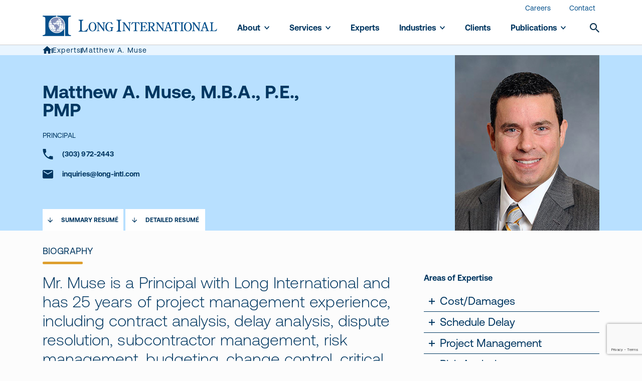

--- FILE ---
content_type: text/html; charset=UTF-8
request_url: https://www.long-intl.com/experts/matthew-a-muse/
body_size: 15768
content:
<!doctype html>
<html lang="en-US">
  <head>
    <meta charset="UTF-8">
<script>
var gform;gform||(document.addEventListener("gform_main_scripts_loaded",function(){gform.scriptsLoaded=!0}),document.addEventListener("gform/theme/scripts_loaded",function(){gform.themeScriptsLoaded=!0}),window.addEventListener("DOMContentLoaded",function(){gform.domLoaded=!0}),gform={domLoaded:!1,scriptsLoaded:!1,themeScriptsLoaded:!1,isFormEditor:()=>"function"==typeof InitializeEditor,callIfLoaded:function(o){return!(!gform.domLoaded||!gform.scriptsLoaded||!gform.themeScriptsLoaded&&!gform.isFormEditor()||(gform.isFormEditor()&&console.warn("The use of gform.initializeOnLoaded() is deprecated in the form editor context and will be removed in Gravity Forms 3.1."),o(),0))},initializeOnLoaded:function(o){gform.callIfLoaded(o)||(document.addEventListener("gform_main_scripts_loaded",()=>{gform.scriptsLoaded=!0,gform.callIfLoaded(o)}),document.addEventListener("gform/theme/scripts_loaded",()=>{gform.themeScriptsLoaded=!0,gform.callIfLoaded(o)}),window.addEventListener("DOMContentLoaded",()=>{gform.domLoaded=!0,gform.callIfLoaded(o)}))},hooks:{action:{},filter:{}},addAction:function(o,r,e,t){gform.addHook("action",o,r,e,t)},addFilter:function(o,r,e,t){gform.addHook("filter",o,r,e,t)},doAction:function(o){gform.doHook("action",o,arguments)},applyFilters:function(o){return gform.doHook("filter",o,arguments)},removeAction:function(o,r){gform.removeHook("action",o,r)},removeFilter:function(o,r,e){gform.removeHook("filter",o,r,e)},addHook:function(o,r,e,t,n){null==gform.hooks[o][r]&&(gform.hooks[o][r]=[]);var d=gform.hooks[o][r];null==n&&(n=r+"_"+d.length),gform.hooks[o][r].push({tag:n,callable:e,priority:t=null==t?10:t})},doHook:function(r,o,e){var t;if(e=Array.prototype.slice.call(e,1),null!=gform.hooks[r][o]&&((o=gform.hooks[r][o]).sort(function(o,r){return o.priority-r.priority}),o.forEach(function(o){"function"!=typeof(t=o.callable)&&(t=window[t]),"action"==r?t.apply(null,e):e[0]=t.apply(null,e)})),"filter"==r)return e[0]},removeHook:function(o,r,t,n){var e;null!=gform.hooks[o][r]&&(e=(e=gform.hooks[o][r]).filter(function(o,r,e){return!!(null!=n&&n!=o.tag||null!=t&&t!=o.priority)}),gform.hooks[o][r]=e)}});
</script>

    <meta http-equiv="Content-Type" content="text/html; charset=UTF-8">
    <meta http-equiv="X-UA-Compatible" content="IE=edge">
    <meta name="viewport" content="width=device-width, initial-scale=1">

    <title>Matthew A. Muse - Long International</title>

        <link rel="apple-touch-icon" sizes="180x180" href="https://www.long-intl.com/wp-content/uploads/2021/05/LI-logo-favicon-180x180-c-default.png" />
    <link rel="icon" sizes="32x32" type="image/png" href="https://www.long-intl.com/wp-content/uploads/2021/05/LI-logo-favicon-32x32-c-default.png" />
    <link rel="icon" sizes="16x16" type="image/png" href="https://www.long-intl.com/wp-content/uploads/2021/05/LI-logo-favicon-16x16-c-default.png" />
    <link rel="preload" href="https://www.long-intl.com/wp-content/themes/long-international/assets/fonts/Aeonik-LightItalic.woff2" as="font" crossorigin>
<link rel="preload" href="https://www.long-intl.com/wp-content/themes/long-international/assets/fonts/Aeonik-Regular.woff2" as="font" crossorigin>
<link rel="preload" href="https://www.long-intl.com/wp-content/themes/long-international/assets/fonts/Aeonik-MediumItalic.woff2" as="font" crossorigin>
<link rel="preload" href="https://www.long-intl.com/wp-content/themes/long-international/assets/fonts/Aeonik-Medium.woff2" as="font" crossorigin>
<link rel="preload" href="https://www.long-intl.com/wp-content/themes/long-international/assets/fonts/Aeonik-Bold.woff2" as="font" crossorigin>


    <!-- Google Tag Manager -->
<script>(function(w,d,s,l,i){w[l]=w[l]||[];w[l].push({'gtm.start':
new Date().getTime(),event:'gtm.js'});var f=d.getElementsByTagName(s)[0],
j=d.createElement(s),dl=l!='dataLayer'?'&l='+l:'';j.async=true;j.src=
'https://www.googletagmanager.com/gtm.js?id='+i+dl;f.parentNode.insertBefore(j,f);
})(window,document,'script','dataLayer','GTM-MSC2JNQ');</script>
<!-- End Google Tag Manager -->

    <meta name='robots' content='index, follow, max-image-preview:large, max-snippet:-1, max-video-preview:-1' />
	<style>img:is([sizes="auto" i], [sizes^="auto," i]) { contain-intrinsic-size: 3000px 1500px }</style>
	
	<!-- This site is optimized with the Yoast SEO plugin v26.7 - https://yoast.com/wordpress/plugins/seo/ -->
	<meta name="description" content="Mr. Muse has over 23 years of project management experience, including contract analysis, delay analysis, dispute resolution, and more." />
	<link rel="canonical" href="https://www.long-intl.com/experts/matthew-a-muse/" />
	<meta property="og:locale" content="en_US" />
	<meta property="og:type" content="article" />
	<meta property="og:title" content="Matthew A. Muse - Long International" />
	<meta property="og:description" content="Mr. Muse has over 23 years of project management experience, including contract analysis, delay analysis, dispute resolution, and more." />
	<meta property="og:url" content="https://www.long-intl.com/experts/matthew-a-muse/" />
	<meta property="og:site_name" content="Long International" />
	<meta property="article:modified_time" content="2025-04-23T20:07:31+00:00" />
	<meta property="og:image" content="https://www.long-intl.com/wp-content/uploads/2021/05/Matthew-Muse.jpg" />
	<meta property="og:image:width" content="288" />
	<meta property="og:image:height" content="350" />
	<meta property="og:image:type" content="image/jpeg" />
	<meta name="twitter:card" content="summary_large_image" />
	<script type="application/ld+json" class="yoast-schema-graph">{"@context":"https://schema.org","@graph":[{"@type":"WebPage","@id":"https://www.long-intl.com/experts/matthew-a-muse/","url":"https://www.long-intl.com/experts/matthew-a-muse/","name":"Matthew A. Muse - Long International","isPartOf":{"@id":"https://www.long-intl.com/#website"},"primaryImageOfPage":{"@id":"https://www.long-intl.com/experts/matthew-a-muse/#primaryimage"},"image":{"@id":"https://www.long-intl.com/experts/matthew-a-muse/#primaryimage"},"thumbnailUrl":"https://www.long-intl.com/wp-content/uploads/2021/05/Matthew-Muse.jpg","datePublished":"2021-05-07T13:19:09+00:00","dateModified":"2025-04-23T20:07:31+00:00","description":"Mr. Muse has over 23 years of project management experience, including contract analysis, delay analysis, dispute resolution, and more.","inLanguage":"en-US","potentialAction":[{"@type":"ReadAction","target":["https://www.long-intl.com/experts/matthew-a-muse/"]}]},{"@type":"ImageObject","inLanguage":"en-US","@id":"https://www.long-intl.com/experts/matthew-a-muse/#primaryimage","url":"https://www.long-intl.com/wp-content/uploads/2021/05/Matthew-Muse.jpg","contentUrl":"https://www.long-intl.com/wp-content/uploads/2021/05/Matthew-Muse.jpg","width":288,"height":350,"caption":"Matthew A. Muse"},{"@type":"WebSite","@id":"https://www.long-intl.com/#website","url":"https://www.long-intl.com/","name":"Long International","description":"","potentialAction":[{"@type":"SearchAction","target":{"@type":"EntryPoint","urlTemplate":"https://www.long-intl.com/?s={search_term_string}"},"query-input":{"@type":"PropertyValueSpecification","valueRequired":true,"valueName":"search_term_string"}}],"inLanguage":"en-US"}]}</script>
	<!-- / Yoast SEO plugin. -->


<link rel='stylesheet' id='wp-block-library-css' href='https://www.long-intl.com/wp-includes/css/dist/block-library/style.min.css?ver=6.8.3' media='all' />
<style id='classic-theme-styles-inline-css'>
/*! This file is auto-generated */
.wp-block-button__link{color:#fff;background-color:#32373c;border-radius:9999px;box-shadow:none;text-decoration:none;padding:calc(.667em + 2px) calc(1.333em + 2px);font-size:1.125em}.wp-block-file__button{background:#32373c;color:#fff;text-decoration:none}
</style>
<style id='global-styles-inline-css'>
:root{--wp--preset--aspect-ratio--square: 1;--wp--preset--aspect-ratio--4-3: 4/3;--wp--preset--aspect-ratio--3-4: 3/4;--wp--preset--aspect-ratio--3-2: 3/2;--wp--preset--aspect-ratio--2-3: 2/3;--wp--preset--aspect-ratio--16-9: 16/9;--wp--preset--aspect-ratio--9-16: 9/16;--wp--preset--color--black: #000000;--wp--preset--color--cyan-bluish-gray: #abb8c3;--wp--preset--color--white: #ffffff;--wp--preset--color--pale-pink: #f78da7;--wp--preset--color--vivid-red: #cf2e2e;--wp--preset--color--luminous-vivid-orange: #ff6900;--wp--preset--color--luminous-vivid-amber: #fcb900;--wp--preset--color--light-green-cyan: #7bdcb5;--wp--preset--color--vivid-green-cyan: #00d084;--wp--preset--color--pale-cyan-blue: #8ed1fc;--wp--preset--color--vivid-cyan-blue: #0693e3;--wp--preset--color--vivid-purple: #9b51e0;--wp--preset--gradient--vivid-cyan-blue-to-vivid-purple: linear-gradient(135deg,rgba(6,147,227,1) 0%,rgb(155,81,224) 100%);--wp--preset--gradient--light-green-cyan-to-vivid-green-cyan: linear-gradient(135deg,rgb(122,220,180) 0%,rgb(0,208,130) 100%);--wp--preset--gradient--luminous-vivid-amber-to-luminous-vivid-orange: linear-gradient(135deg,rgba(252,185,0,1) 0%,rgba(255,105,0,1) 100%);--wp--preset--gradient--luminous-vivid-orange-to-vivid-red: linear-gradient(135deg,rgba(255,105,0,1) 0%,rgb(207,46,46) 100%);--wp--preset--gradient--very-light-gray-to-cyan-bluish-gray: linear-gradient(135deg,rgb(238,238,238) 0%,rgb(169,184,195) 100%);--wp--preset--gradient--cool-to-warm-spectrum: linear-gradient(135deg,rgb(74,234,220) 0%,rgb(151,120,209) 20%,rgb(207,42,186) 40%,rgb(238,44,130) 60%,rgb(251,105,98) 80%,rgb(254,248,76) 100%);--wp--preset--gradient--blush-light-purple: linear-gradient(135deg,rgb(255,206,236) 0%,rgb(152,150,240) 100%);--wp--preset--gradient--blush-bordeaux: linear-gradient(135deg,rgb(254,205,165) 0%,rgb(254,45,45) 50%,rgb(107,0,62) 100%);--wp--preset--gradient--luminous-dusk: linear-gradient(135deg,rgb(255,203,112) 0%,rgb(199,81,192) 50%,rgb(65,88,208) 100%);--wp--preset--gradient--pale-ocean: linear-gradient(135deg,rgb(255,245,203) 0%,rgb(182,227,212) 50%,rgb(51,167,181) 100%);--wp--preset--gradient--electric-grass: linear-gradient(135deg,rgb(202,248,128) 0%,rgb(113,206,126) 100%);--wp--preset--gradient--midnight: linear-gradient(135deg,rgb(2,3,129) 0%,rgb(40,116,252) 100%);--wp--preset--font-size--small: 13px;--wp--preset--font-size--medium: 20px;--wp--preset--font-size--large: 36px;--wp--preset--font-size--x-large: 42px;--wp--preset--spacing--20: 0.44rem;--wp--preset--spacing--30: 0.67rem;--wp--preset--spacing--40: 1rem;--wp--preset--spacing--50: 1.5rem;--wp--preset--spacing--60: 2.25rem;--wp--preset--spacing--70: 3.38rem;--wp--preset--spacing--80: 5.06rem;--wp--preset--shadow--natural: 6px 6px 9px rgba(0, 0, 0, 0.2);--wp--preset--shadow--deep: 12px 12px 50px rgba(0, 0, 0, 0.4);--wp--preset--shadow--sharp: 6px 6px 0px rgba(0, 0, 0, 0.2);--wp--preset--shadow--outlined: 6px 6px 0px -3px rgba(255, 255, 255, 1), 6px 6px rgba(0, 0, 0, 1);--wp--preset--shadow--crisp: 6px 6px 0px rgba(0, 0, 0, 1);}:where(.is-layout-flex){gap: 0.5em;}:where(.is-layout-grid){gap: 0.5em;}body .is-layout-flex{display: flex;}.is-layout-flex{flex-wrap: wrap;align-items: center;}.is-layout-flex > :is(*, div){margin: 0;}body .is-layout-grid{display: grid;}.is-layout-grid > :is(*, div){margin: 0;}:where(.wp-block-columns.is-layout-flex){gap: 2em;}:where(.wp-block-columns.is-layout-grid){gap: 2em;}:where(.wp-block-post-template.is-layout-flex){gap: 1.25em;}:where(.wp-block-post-template.is-layout-grid){gap: 1.25em;}.has-black-color{color: var(--wp--preset--color--black) !important;}.has-cyan-bluish-gray-color{color: var(--wp--preset--color--cyan-bluish-gray) !important;}.has-white-color{color: var(--wp--preset--color--white) !important;}.has-pale-pink-color{color: var(--wp--preset--color--pale-pink) !important;}.has-vivid-red-color{color: var(--wp--preset--color--vivid-red) !important;}.has-luminous-vivid-orange-color{color: var(--wp--preset--color--luminous-vivid-orange) !important;}.has-luminous-vivid-amber-color{color: var(--wp--preset--color--luminous-vivid-amber) !important;}.has-light-green-cyan-color{color: var(--wp--preset--color--light-green-cyan) !important;}.has-vivid-green-cyan-color{color: var(--wp--preset--color--vivid-green-cyan) !important;}.has-pale-cyan-blue-color{color: var(--wp--preset--color--pale-cyan-blue) !important;}.has-vivid-cyan-blue-color{color: var(--wp--preset--color--vivid-cyan-blue) !important;}.has-vivid-purple-color{color: var(--wp--preset--color--vivid-purple) !important;}.has-black-background-color{background-color: var(--wp--preset--color--black) !important;}.has-cyan-bluish-gray-background-color{background-color: var(--wp--preset--color--cyan-bluish-gray) !important;}.has-white-background-color{background-color: var(--wp--preset--color--white) !important;}.has-pale-pink-background-color{background-color: var(--wp--preset--color--pale-pink) !important;}.has-vivid-red-background-color{background-color: var(--wp--preset--color--vivid-red) !important;}.has-luminous-vivid-orange-background-color{background-color: var(--wp--preset--color--luminous-vivid-orange) !important;}.has-luminous-vivid-amber-background-color{background-color: var(--wp--preset--color--luminous-vivid-amber) !important;}.has-light-green-cyan-background-color{background-color: var(--wp--preset--color--light-green-cyan) !important;}.has-vivid-green-cyan-background-color{background-color: var(--wp--preset--color--vivid-green-cyan) !important;}.has-pale-cyan-blue-background-color{background-color: var(--wp--preset--color--pale-cyan-blue) !important;}.has-vivid-cyan-blue-background-color{background-color: var(--wp--preset--color--vivid-cyan-blue) !important;}.has-vivid-purple-background-color{background-color: var(--wp--preset--color--vivid-purple) !important;}.has-black-border-color{border-color: var(--wp--preset--color--black) !important;}.has-cyan-bluish-gray-border-color{border-color: var(--wp--preset--color--cyan-bluish-gray) !important;}.has-white-border-color{border-color: var(--wp--preset--color--white) !important;}.has-pale-pink-border-color{border-color: var(--wp--preset--color--pale-pink) !important;}.has-vivid-red-border-color{border-color: var(--wp--preset--color--vivid-red) !important;}.has-luminous-vivid-orange-border-color{border-color: var(--wp--preset--color--luminous-vivid-orange) !important;}.has-luminous-vivid-amber-border-color{border-color: var(--wp--preset--color--luminous-vivid-amber) !important;}.has-light-green-cyan-border-color{border-color: var(--wp--preset--color--light-green-cyan) !important;}.has-vivid-green-cyan-border-color{border-color: var(--wp--preset--color--vivid-green-cyan) !important;}.has-pale-cyan-blue-border-color{border-color: var(--wp--preset--color--pale-cyan-blue) !important;}.has-vivid-cyan-blue-border-color{border-color: var(--wp--preset--color--vivid-cyan-blue) !important;}.has-vivid-purple-border-color{border-color: var(--wp--preset--color--vivid-purple) !important;}.has-vivid-cyan-blue-to-vivid-purple-gradient-background{background: var(--wp--preset--gradient--vivid-cyan-blue-to-vivid-purple) !important;}.has-light-green-cyan-to-vivid-green-cyan-gradient-background{background: var(--wp--preset--gradient--light-green-cyan-to-vivid-green-cyan) !important;}.has-luminous-vivid-amber-to-luminous-vivid-orange-gradient-background{background: var(--wp--preset--gradient--luminous-vivid-amber-to-luminous-vivid-orange) !important;}.has-luminous-vivid-orange-to-vivid-red-gradient-background{background: var(--wp--preset--gradient--luminous-vivid-orange-to-vivid-red) !important;}.has-very-light-gray-to-cyan-bluish-gray-gradient-background{background: var(--wp--preset--gradient--very-light-gray-to-cyan-bluish-gray) !important;}.has-cool-to-warm-spectrum-gradient-background{background: var(--wp--preset--gradient--cool-to-warm-spectrum) !important;}.has-blush-light-purple-gradient-background{background: var(--wp--preset--gradient--blush-light-purple) !important;}.has-blush-bordeaux-gradient-background{background: var(--wp--preset--gradient--blush-bordeaux) !important;}.has-luminous-dusk-gradient-background{background: var(--wp--preset--gradient--luminous-dusk) !important;}.has-pale-ocean-gradient-background{background: var(--wp--preset--gradient--pale-ocean) !important;}.has-electric-grass-gradient-background{background: var(--wp--preset--gradient--electric-grass) !important;}.has-midnight-gradient-background{background: var(--wp--preset--gradient--midnight) !important;}.has-small-font-size{font-size: var(--wp--preset--font-size--small) !important;}.has-medium-font-size{font-size: var(--wp--preset--font-size--medium) !important;}.has-large-font-size{font-size: var(--wp--preset--font-size--large) !important;}.has-x-large-font-size{font-size: var(--wp--preset--font-size--x-large) !important;}
:where(.wp-block-post-template.is-layout-flex){gap: 1.25em;}:where(.wp-block-post-template.is-layout-grid){gap: 1.25em;}
:where(.wp-block-columns.is-layout-flex){gap: 2em;}:where(.wp-block-columns.is-layout-grid){gap: 2em;}
:root :where(.wp-block-pullquote){font-size: 1.5em;line-height: 1.6;}
</style>
<link rel='stylesheet' id='main-css' href='https://www.long-intl.com/wp-content/themes/long-international/assets/css/main.min.css?ver=1764002667' media='all' />
<!-- Google Tag Manager -->
<script>(function(w,d,s,l,i){w[l]=w[l]||[];w[l].push({'gtm.start':
new Date().getTime(),event:'gtm.js'});var f=d.getElementsByTagName(s)[0],
j=d.createElement(s),dl=l!='dataLayer'?'&l='+l:'';j.async=true;j.src=
'https://www.googletagmanager.com/gtm.js?id='+i+dl;f.parentNode.insertBefore(j,f);
})(window,document,'script','dataLayer','GTM-55SSRQG6');</script>
<!-- End Google Tag Manager --><meta name="google-site-verification" content="bgKf9zMWK-mpSeYLgRtJMmlNWTcmlBpSLU_sj7nh-K8" />

    <style>
.gfield--type-honeypot {
display: none;
}
.title-services__form .gfield_contains_required::after,
.cards-experts__form .gfield_contains_required::after {
color: red;
}

.title-services__form .gform_wrapper.gravity-theme .gfield_label,
.cards-experts__form .gform_wrapper.gravity-theme .gfield_label {
    margin-left: 20px;
}

.title-services__form .gfield_contains_required::after,
.cards-experts__form .gfield_contains_required::after {
font-weight: bold;
    left: 5px;
}
</style>

      </head>

  <body class="wp-singular staff-experts-template-default single single-staff-experts postid-983 wp-embed-responsive wp-theme-long-international matthew-a-muse">
        <header class="header">

  <div class="header__container">


    <a class="header__logo" href="https://www.long-intl.com">
      <img src="https://www.long-intl.com/wp-content/uploads/2023/01/LI-logo-blue-with-text.png"  alt="Long International logo">
    </a>

    <div class="header__nav">
            <div class="topbar">
        <div class="topbar__container">
          <ul class="topbar__nav">
                        <li class="topbar__nav-item">
              <a class="topbar__nav-link" target="" href="https://www.long-intl.com/careers/">
                Careers
              </a>
            </li>
                        <li class="topbar__nav-item">
              <a class="topbar__nav-link" target="" href="https://www.long-intl.com/contact-us/">
                Contact
              </a>
            </li>
                      </ul>
        </div>
      </div>
                  <nav class="main-nav">
        <ul class="main-nav__container">
                              <li class="main-nav__item  menu-item menu-item-type-post_type menu-item-object-page menu-item-711 menu-item-has-children">
            <a class="main-nav__link" target="" href="https://www.long-intl.com/about-us/">
              About
              <svg xmlns="http://www.w3.org/2000/svg" viewBox="0 0 128 77"><path fill="currentColor" d="M113 .1l15 14.6-64 62.2L0 14.7 15 .1l49 47.6z"/></svg>            </a>
                        <ul class="main-nav-submenu">
                            <li class="main-nav-submenu__item">
                <a class="main-nav-submenu__link" target="" href="https://www.long-intl.com/about-us/">
                  About Us
                </a>
                                <ul class="main-nav-tertiary">
                                    <li class="main-nav-tertiary__item">
                    <a class="main-nav-tertiary__link" target="" href="https://www.long-intl.com/about-us/#long_history">
                      Our History
                    </a>
                  </li>
                                  </ul>
                              </li>
                            <li class="main-nav-submenu__item">
                <a class="main-nav-submenu__link" target="" href="https://www.long-intl.com/about-us/leadership-administrative-team/">
                  Leadership and Administrative Team
                </a>
                              </li>
                            <li class="main-nav-submenu__item">
                <a class="main-nav-submenu__link" target="" href="https://www.long-intl.com/international-project-experience/">
                  International Experience
                </a>
                              </li>
                            <li class="main-nav-submenu__item">
                <a class="main-nav-submenu__link" target="" href="https://www.long-intl.com/projects/">
                  Project Experience
                </a>
                              </li>
                          </ul>
                      </li>
                                        <li class="main-nav__item  menu-item menu-item-type-post_type menu-item-object-page menu-item-712 menu-item-has-children">
            <a class="main-nav__link" target="" href="https://www.long-intl.com/services/">
              Services
              <svg xmlns="http://www.w3.org/2000/svg" viewBox="0 0 128 77"><path fill="currentColor" d="M113 .1l15 14.6-64 62.2L0 14.7 15 .1l49 47.6z"/></svg>            </a>
                        <ul class="main-nav-submenu">
                            <li class="main-nav-submenu__item">
                <a class="main-nav-submenu__link" target="" href="https://www.long-intl.com/services/">
                  Services
                </a>
                              </li>
                            <li class="main-nav-submenu__item">
                <a class="main-nav-submenu__link" target="" href="https://www.long-intl.com/services/construction-claims-analysis/">
                  Expert Engineering &amp; Construction Cost, Damages, &amp; Claims Consultants
                </a>
                                <ul class="main-nav-tertiary">
                                    <li class="main-nav-tertiary__item">
                    <a class="main-nav-tertiary__link" target="" href="https://www.long-intl.com/services/construction-claims-analysis/ccm/">
                      Construction Claims Methodology
                    </a>
                  </li>
                                    <li class="main-nav-tertiary__item">
                    <a class="main-nav-tertiary__link" target="" href="https://www.long-intl.com/services/quantum-damages/">
                      Cost-Based Claims
                    </a>
                  </li>
                                    <li class="main-nav-tertiary__item">
                    <a class="main-nav-tertiary__link" target="" href="https://www.long-intl.com/services/loss-of-productivity-experts/">
                      Loss of Productivity Claims
                    </a>
                  </li>
                                    <li class="main-nav-tertiary__item">
                    <a class="main-nav-tertiary__link" target="" href="https://www.long-intl.com/services/quantum-damages-experts/">
                      Performance or Deficiency Claims
                    </a>
                  </li>
                                    <li class="main-nav-tertiary__item">
                    <a class="main-nav-tertiary__link" target="" href="https://www.long-intl.com/services/schedule-delay-analysis-experts/">
                      Schedule Delay Claims
                    </a>
                  </li>
                                    <li class="main-nav-tertiary__item">
                    <a class="main-nav-tertiary__link" target="" href="https://www.long-intl.com/services/standard-of-care/">
                      Engineering &#038; Construction Standard of Care Experts
                    </a>
                  </li>
                                  </ul>
                              </li>
                            <li class="main-nav-submenu__item">
                <a class="main-nav-submenu__link" target="" href="https://www.long-intl.com/services/insurance-claims-analysis/">
                  Construction Insurance Claims Analysis
                </a>
                              </li>
                            <li class="main-nav-submenu__item">
                <a class="main-nav-submenu__link" target="" href="https://www.long-intl.com/services/project-management-consulting/">
                  Project Management Consulting
                </a>
                              </li>
                            <li class="main-nav-submenu__item">
                <a class="main-nav-submenu__link" target="" href="https://www.long-intl.com/services/risk-analysis-services/">
                  Engineering &#038; Construction Risk Analysis Experts
                </a>
                              </li>
                            <li class="main-nav-submenu__item">
                <a class="main-nav-submenu__link" target="" href="https://www.long-intl.com/services/dispute-resolution-expert-testimony/">
                  Dispute Resolution and Expert Testimony
                </a>
                              </li>
                            <li class="main-nav-submenu__item">
                <a class="main-nav-submenu__link" target="" href="https://www.long-intl.com/services/graphic-services/">
                  Graphic Services
                </a>
                              </li>
                            <li class="main-nav-submenu__item">
                <a class="main-nav-submenu__link" target="" href="https://www.long-intl.com/services/schedule-quality-assurance-reviews/">
                  Schedule Quality Assurance Reviews
                </a>
                                <ul class="main-nav-tertiary">
                                    <li class="main-nav-tertiary__item">
                    <a class="main-nav-tertiary__link" target="" href="https://www.long-intl.com/services/front-end-schedule/">
                      Front-End Schedule Optimization
                    </a>
                  </li>
                                  </ul>
                              </li>
                            <li class="main-nav-submenu__item">
                <a class="main-nav-submenu__link" target="" href="https://www.long-intl.com/services/claims-prevention-training/">
                  Claims Prevention Training Consultants
                </a>
                              </li>
                          </ul>
                      </li>
                                        <li class="main-nav__item  menu-item menu-item-type-post_type menu-item-object-page menu-item-713">
            <a class="main-nav__link" target="" href="https://www.long-intl.com/experts/">
              Experts
                          </a>
                      </li>
                                        <li class="main-nav__item  menu-item menu-item-type-post_type menu-item-object-page menu-item-714 menu-item-has-children">
            <a class="main-nav__link" target="" href="https://www.long-intl.com/industries/">
              Industries
              <svg xmlns="http://www.w3.org/2000/svg" viewBox="0 0 128 77"><path fill="currentColor" d="M113 .1l15 14.6-64 62.2L0 14.7 15 .1l49 47.6z"/></svg>            </a>
                        <ul class="main-nav-submenu">
                            <li class="main-nav-submenu__item">
                <a class="main-nav-submenu__link" target="" href="https://www.long-intl.com/industries/">
                  Industries We Serve
                </a>
                              </li>
                            <li class="main-nav-submenu__item">
                <a class="main-nav-submenu__link" target="" href="https://www.long-intl.com/industries/building-construction/">
                  Building Construction
                </a>
                              </li>
                            <li class="main-nav-submenu__item">
                <a class="main-nav-submenu__link" target="" href="https://www.long-intl.com/industries/gas/">
                  Gas, Gasification, GTL, LNG, and NGL
                </a>
                              </li>
                            <li class="main-nav-submenu__item">
                <a class="main-nav-submenu__link" target="" href="https://www.long-intl.com/industries/industrial-manufacturing/">
                  Industrial and Manufacturing
                </a>
                              </li>
                            <li class="main-nav-submenu__item">
                <a class="main-nav-submenu__link" target="" href="https://www.long-intl.com/industries/mining-mineral/">
                  Mining and Mineral Processing
                </a>
                              </li>
                            <li class="main-nav-submenu__item">
                <a class="main-nav-submenu__link" target="" href="https://www.long-intl.com/industries/offshore-oil-gas/">
                  Offshore Oil and Gas
                </a>
                              </li>
                            <li class="main-nav-submenu__item">
                <a class="main-nav-submenu__link" target="" href="https://www.long-intl.com/industries/oil-sands/">
                  Oil Sands
                </a>
                              </li>
                            <li class="main-nav-submenu__item">
                <a class="main-nav-submenu__link" target="" href="https://www.long-intl.com/industries/pipelines-utilities/">
                  Pipelines and Utilities
                </a>
                              </li>
                            <li class="main-nav-submenu__item">
                <a class="main-nav-submenu__link" target="" href="https://www.long-intl.com/industries/power/">
                  Power
                </a>
                              </li>
                            <li class="main-nav-submenu__item">
                <a class="main-nav-submenu__link" target="" href="https://www.long-intl.com/industries/refineries/">
                  Refineries, Petrochemical, Chemical
                </a>
                              </li>
                            <li class="main-nav-submenu__item">
                <a class="main-nav-submenu__link" target="" href="https://www.long-intl.com/industries/transportation/">
                  Transportation
                </a>
                              </li>
                            <li class="main-nav-submenu__item">
                <a class="main-nav-submenu__link" target="" href="https://www.long-intl.com/industries/water/">
                  Water, Wastewater, Dams, and Marine
                </a>
                              </li>
                          </ul>
                      </li>
                                        <li class="main-nav__item  menu-item menu-item-type-post_type menu-item-object-page menu-item-678">
            <a class="main-nav__link" target="" href="https://www.long-intl.com/clients/">
              Clients
                          </a>
                      </li>
                                        <li class="main-nav__item  menu-item menu-item-type-post_type menu-item-object-page menu-item-477 menu-item-has-children">
            <a class="main-nav__link" target="" href="https://www.long-intl.com/publications/">
              Publications
              <svg xmlns="http://www.w3.org/2000/svg" viewBox="0 0 128 77"><path fill="currentColor" d="M113 .1l15 14.6-64 62.2L0 14.7 15 .1l49 47.6z"/></svg>            </a>
                        <ul class="main-nav-submenu">
                            <li class="main-nav-submenu__item">
                <a class="main-nav-submenu__link" target="" href="https://www.long-intl.com/publications/">
                  Publications
                </a>
                              </li>
                            <li class="main-nav-submenu__item">
                <a class="main-nav-submenu__link" target="" href="https://www.long-intl.com/articles/">
                  Articles
                </a>
                              </li>
                            <li class="main-nav-submenu__item">
                <a class="main-nav-submenu__link" target="" href="https://www.long-intl.com/blog/">
                  Blog
                </a>
                              </li>
                            <li class="main-nav-submenu__item">
                <a class="main-nav-submenu__link" target="" href="https://www.long-intl.com/brochures/">
                  Brochures
                </a>
                              </li>
                            <li class="main-nav-submenu__item">
                <a class="main-nav-submenu__link" target="" href="https://www.long-intl.com/news/">
                  News and Announcements
                </a>
                              </li>
                          </ul>
                      </li>
                                        <li class="main-nav__item main-nav__item--search">
            <button data-search class="main-nav__link">
              <span class="visually-hidden">Search</span>
              <svg xmlns="http://www.w3.org/2000/svg" viewBox="0 0 128 128"><path d="M91.4 80.5h-5.9l-2.2-2.2c7.3-8 11.7-19 11.7-30.7C95.1 21.2 73.9 0 47.5 0S0 21.2 0 47.5 21.2 95 47.5 95c11.7 0 22.7-4.4 30.7-11.7l2.2 2.2v5.9L117 128l11-11-36.6-36.5zm-43.9 0c-18.3 0-32.9-14.6-32.9-32.9s14.6-32.9 32.9-32.9 32.9 14.6 32.9 32.9-14.6 32.9-32.9 32.9z" fill="#0f3451"/></svg>
            </button>
          </li>
                            </ul>
      </nav>
          </div>

    <button data-search class="header__search-toggle"><span class="visually-hidden">Search</span> <svg xmlns="http://www.w3.org/2000/svg" viewBox="0 0 128 128"><path d="M91.4 80.5h-5.9l-2.2-2.2c7.3-8 11.7-19 11.7-30.7C95.1 21.2 73.9 0 47.5 0S0 21.2 0 47.5 21.2 95 47.5 95c11.7 0 22.7-4.4 30.7-11.7l2.2 2.2v5.9L117 128l11-11-36.6-36.5zm-43.9 0c-18.3 0-32.9-14.6-32.9-32.9s14.6-32.9 32.9-32.9 32.9 14.6 32.9 32.9-14.6 32.9-32.9 32.9z" fill="#0f3451"/></svg></button>
    <button class="header__toggle"><span class="visually-hidden">Menu</span> <span class="header__toggle-bar"></span></button>
  </div>

  <div class="header__search">
      <form action="/search" class="search" method="GET">
        <label class="visually-hidden" for="s">Search</label>
        <svg xmlns="http://www.w3.org/2000/svg" viewBox="0 0 128 128"><path d="M91.4 80.5h-5.9l-2.2-2.2c7.3-8 11.7-19 11.7-30.7C95.1 21.2 73.9 0 47.5 0S0 21.2 0 47.5 21.2 95 47.5 95c11.7 0 22.7-4.4 30.7-11.7l2.2 2.2v5.9L117 128l11-11-36.6-36.5zm-43.9 0c-18.3 0-32.9-14.6-32.9-32.9s14.6-32.9 32.9-32.9 32.9 14.6 32.9 32.9-14.6 32.9-32.9 32.9z" fill="#0f3451"/></svg>
        <input id="s" name="_search" placeholder="Search" type="text" value="" />
        <button type="submit">Search <span></span></button>
      </form>
  </div>
</header>

          <section class="bread-crumbs">
  <div class="bread-crumbs__container">
    <a class="bread-crumbs__icon" href="https://www.long-intl.com" aria-label="Link to Home Page">
      <svg xmlns="http://www.w3.org/2000/svg" data-name="Layer 1" viewBox="0 0 20 17">
        <path d="M10 11.1h2.1V17h5V9.1h3L10 0 0 9.1h3V17h5v-5.9h2.1Z"/>
      </svg>
    </a>

              
        <span class="bread-crumbs__separator">
      <span class="bread-crumbs__separator-icon"></span>
    </span>

              
    <span><a href="/experts">Experts</a></span>
    
    <span class="bread-crumbs__separator breadcrumb_last">
      <span class="bread-crumbs__separator-icon"></span>
    </span>
      <nav id="breadcrumbs" class="breadcrumbs__container" aria-label="Breadcrumb"><span><span class="breadcrumb_last" aria-current="page">Matthew A. Muse</span></span></nav>
  </div>
</section> 
    
    
    <main class="main">
    <div id="post-983" class="page post-type-staff-experts">
  <div class="page-wrapper">
    <div class="expert-intro">
  <div class="expert-intro__container">
    <div class="expert-intro__content">
      <h1 class="expert-intro__title">Matthew A.  Muse, M.B.A., P.E., PMP </h1>
      <p class="expert-intro__body">Principal</p>
            <ul class="expert-intro__meta">
                <li>
          <svg xmlns="http://www.w3.org/2000/svg" viewBox="0 0 128 128"><path d="M27.5 55.3c10.2 20.7 25.1 36.3 44.8 47l14.9-15.7c2.1-2.2 4.4-2.8 7-1.7 7.6 2.7 15.7 4 24.1 4 1.9 0 3.5.7 4.8 2 1.3 1.3 1.9 3 1.9 5v25c0 2-.6 3.7-1.9 5-1.3 1.3-2.9 2-4.8 2-31.7 0-58.9-11.8-81.4-35.5S3 40.3 3 7c0-2 .6-3.7 1.9-5C6.2.7 7.8 0 9.7 0h23.8c1.9 0 3.5.7 4.8 2 1.3 1.3 1.9 3 1.9 5 0 8.9 1.3 17.3 3.8 25.3.8 2.9.3 5.3-1.6 7.3L27.5 55.3z" fill="currentColor"/></svg>
                    <a href="tel:3039722443">
                                                            (303) 972-2443
          </a>
          
                  </li>
        
                <li>
          <svg xmlns="http://www.w3.org/2000/svg" viewBox="0 0 128 128"><path d="M115.8 36.7V24.4L64 55 12.2 24.4v12.3L64 67l51.8-30.3zm-.4-24.5c3.4 0 6.4 1.3 8.9 3.9 2.5 2.6 3.8 5.7 3.8 9.1v77.6c0 3.4-1.3 6.5-3.8 9.1-2.5 2.6-5.5 3.9-8.9 3.9H12.6c-3.4 0-6.4-1.3-8.9-3.9-2.5-2.6-3.8-5.7-3.8-9.1V25.2c0-3.4 1.3-6.5 3.8-9.1 2.5-2.6 5.5-3.9 8.9-3.9h102.8z" fill="currentColor"/></svg>
          <a href="mailto:inquiries@long-intl.com">
            inquiries@long-intl.com
          </a>
        </li>
              </ul>
      
            <ul class="expert-intro__downloads">
                <li><a download href="https://www.long-intl.com/wp-content/uploads/2021/05/Matthew-A.-Muse-Summary-Resume.pdf"><svg xmlns="http://www.w3.org/2000/svg" viewBox="0 0 128 128"><path fill="currentColor" d="M128 64l-64 64L0 64l11.6-11.2 44.5 44.5V0h15.8v97.3l44.9-44.5z"/></svg> Summary Resumé</a></li>
                        <li><a download href="https://www.long-intl.com/wp-content/uploads/2021/05/Matthew-A.-Muse-Detailed-Resume.pdf"><svg xmlns="http://www.w3.org/2000/svg" viewBox="0 0 128 128"><path fill="currentColor" d="M128 64l-64 64L0 64l11.6-11.2 44.5 44.5V0h15.8v97.3l44.9-44.5z"/></svg> Detailed Resumé</a></li>
                      </ul>
          </div>

    <div class="expert-intro__image">
      <img loading="lazy" src="https://www.long-intl.com/wp-content/uploads/2021/05/Matthew-Muse.jpg" alt="Matthew A. Muse">
    </div>
  </div>
</div>    
    <div class="title ">
  <div class="title__container">
        <h2 class="title-headline title-line">Biography</h2>
    
    <div class="title__content">
            <p class="title__intro">Mr. Muse is a Principal with Long&nbsp;International and has 25 years of project management experience, including contract analysis, delay analysis, dispute resolution, subcontractor management, risk management, budgeting, change control, critical path schedule preparation, earned value reporting, and cost forecasting. He has analyzed construction schedules for owners and contractors to determine the causes of construction delays and to equitably allocate responsibility for delay-related costs.</p>
      
            <div class="title__body">
        <p>His project experience spans various industrial sectors including energy, combined cycle, coal, nuclear power plants, utilities, as well as automotive body, paint, and assembly facilities.  Mr. Muse is proficient in the use of Primavera P6 and P3, Microsoft Project, Oracle and SAP financials, Prolog and Prism cost reporting, Hard Dollar estimating and cost control.  Prior to joining Long International, Mr. Muse held positions as a Field Engineer, Project Manager, Project Controls Analyst, Project Controls Manager, District Project Controls Manager, and Director of Project Controls.</p>

      </div>

      <button data-text="Full Bio" class="title__toggle">Full Bio</button>
          </div>

        <div class="title__sidebar title__sidebar--links">
      
      <h3 class="title__sidebar-headline">Areas of Expertise</h3>

      
            <ul class="title__list title__list--links">
                <li class="title__list-item">      
                    <a class="title__list-link" target="" href="https://www.long-intl.com/services/quantum-damages/">
            Cost/Damages
          </a>
                  </li>
                <li class="title__list-item">      
                    <a class="title__list-link" target="" href="https://www.long-intl.com/services/schedule-delay-analysis-experts/">
            Schedule Delay
          </a>
                  </li>
                <li class="title__list-item">      
                    <a class="title__list-link" target="" href="https://www.long-intl.com/services/project-management-consulting/">
            Project Management
          </a>
                  </li>
                <li class="title__list-item">      
                    <a class="title__list-link" target="" href="https://www.long-intl.com/services/risk-analysis-services/">
            Risk Analysis
          </a>
                  </li>
                <li class="title__list-item">      
                    <a class="title__list-link" target="" href="https://www.long-intl.com/services/schedule-quality-assurance-reviews/">
            Schedule Quality Assurance Review
          </a>
                  </li>
              </ul>
          </div>
      </div>
</div>

<div class="cards-experts cards-experts--ltblue">
  <div class="cards-experts__container">
    <h2 class="cards-experts__title"></h2>

    <div class="cards-experts-grid">
                <div class="card">
  
  <div class="card__content">
    <h3 class="card__title title-line title-line--sm">EDUCATION</h3>
        <div class="card__body">
      <p>M.B.A., Marquette University, Milwaukee, Wisconsin, 2011<br />
B.S., Civil Engineering, Michigan Technological University, Houghton, Michigan, 1997</p>

    </div>
      </div>

  </div>              <div class="card">
  
  <div class="card__content">
    <h3 class="card__title title-line title-line--sm">PROFESSIONAL REGISTRATIONS</h3>
        <div class="card__body">
      <p>Registered Professional Engineer, Texas (No.&nbsp;143572)<br />
Project Management Professional (PMP), 2012<br />
Safety Trained Supervisor (STS), 2007<br />
Engineering in Training (EIT) – State of Michigan, 1997</p>

    </div>
      </div>

  </div>              <div class="card">
  
  <div class="card__content">
    <h3 class="card__title title-line title-line--sm">PROFESSIONAL AFFILIATIONS</h3>
        <div class="card__body">
      <p>Project Management Institute<br />
Board of Certified Safety Professionals<br />
AACE International</p>

    </div>
      </div>

  </div>          </div>
    <div class="cards-experts__form">
      <div>
        <p class="heading-4">Contact Us</p>
      </div>
      <div>
      
                <div class='gf_browser_chrome gform_wrapper gravity-theme gform-theme--no-framework' data-form-theme='gravity-theme' data-form-index='0' id='gform_wrapper_5' >
                        <div class='gform_heading'>
							<p class='gform_required_legend'>&quot;<span class="gfield_required gfield_required_custom">&nbsp;</span>&quot; indicates required fields</p>
                        </div><form method='post' enctype='multipart/form-data' target='gform_ajax_frame_5' id='gform_5'  action='/experts/matthew-a-muse/' data-formid='5' novalidate><div class='gf_invisible ginput_recaptchav3' data-sitekey='6LfvfXUmAAAAAH4pp8AARaBjj0kRijXSoswYolzQ' data-tabindex='0'><input id="input_baf6c8a8d9651f63d56494042fa96ab9" class="gfield_recaptcha_response" type="hidden" name="input_baf6c8a8d9651f63d56494042fa96ab9" value=""/></div>
                        <div class='gform-body gform_body'><div id='gform_fields_5' class='gform_fields top_label form_sublabel_above description_above validation_below'><div id="field_5_7" class="gfield gfield--type-text gfield--input-type-text gfield--width-half gfield_contains_required field_sublabel_above gfield--no-description field_description_above field_validation_below gfield_visibility_visible"  ><label class='gfield_label gform-field-label' for='input_5_7'>First Name<span class="gfield_required"><span class="gfield_required gfield_required_custom">&nbsp;</span></span></label><div class='ginput_container ginput_container_text'><input name='input_7' id='input_5_7' type='text' value='' class='large'     aria-required="true" aria-invalid="false"   /></div></div><div id="field_5_8" class="gfield gfield--type-text gfield--input-type-text gfield--width-half gfield_contains_required field_sublabel_above gfield--no-description field_description_above field_validation_below gfield_visibility_visible"  ><label class='gfield_label gform-field-label' for='input_5_8'>Last Name<span class="gfield_required"><span class="gfield_required gfield_required_custom">&nbsp;</span></span></label><div class='ginput_container ginput_container_text'><input name='input_8' id='input_5_8' type='text' value='' class='large'     aria-required="true" aria-invalid="false"   /></div></div><div id="field_5_2" class="gfield gfield--type-email gfield--input-type-email gfield--width-half gfield_contains_required field_sublabel_above gfield--no-description field_description_above field_validation_below gfield_visibility_visible"  ><label class='gfield_label gform-field-label' for='input_5_2'>Email<span class="gfield_required"><span class="gfield_required gfield_required_custom">&nbsp;</span></span></label><div class='ginput_container ginput_container_email'>
                            <input name='input_2' id='input_5_2' type='email' value='' class='large'    aria-required="true" aria-invalid="false"  />
                        </div></div><div id="field_5_4" class="gfield gfield--type-text gfield--input-type-text gfield--width-half field_sublabel_above gfield--no-description field_description_above field_validation_below gfield_visibility_visible"  ><label class='gfield_label gform-field-label' for='input_5_4'>Company</label><div class='ginput_container ginput_container_text'><input name='input_4' id='input_5_4' type='text' value='' class='large'      aria-invalid="false"   /></div></div><div id="field_5_3" class="gfield gfield--type-textarea gfield--input-type-textarea field_sublabel_above gfield--no-description field_description_above field_validation_below gfield_visibility_visible"  ><label class='gfield_label gform-field-label' for='input_5_3'>Comments</label><div class='ginput_container ginput_container_textarea'><textarea name='input_3' id='input_5_3' class='textarea medium'      aria-invalid="false"   rows='2' cols='50'></textarea></div></div><div id="field_5_5" class="gfield gfield--type-hidden gfield--input-type-hidden gform_hidden field_sublabel_above gfield--no-description field_description_above field_validation_below gfield_visibility_visible"  ><div class='ginput_container ginput_container_text'><input name='input_5' id='input_5_5' type='hidden' class='gform_hidden'  aria-invalid="false" value='https://www.long-intl.com/experts/matthew-a-muse/' /></div></div><div id="field_5_6" class="gfield gfield--type-hidden gfield--input-type-hidden gform_hidden field_sublabel_above gfield--no-description field_description_above field_validation_below gfield_visibility_visible"  ><div class='ginput_container ginput_container_text'><input name='input_6' id='input_5_6' type='hidden' class='gform_hidden'  aria-invalid="false" value='Matthew A. Muse' /></div></div></div></div>
        <div class='gform-footer gform_footer top_label'> <input type='submit' id='gform_submit_button_5' class='gform_button button' onclick='gform.submission.handleButtonClick(this);' data-submission-type='submit' value='Submit'  /> <input type='hidden' name='gform_ajax' value='form_id=5&amp;title=&amp;description=&amp;tabindex=0&amp;theme=gravity-theme&amp;hash=0a06a8c6b60876dab8692c5d90571c9e' />
            <input type='hidden' class='gform_hidden' name='gform_submission_method' data-js='gform_submission_method_5' value='iframe' />
            <input type='hidden' class='gform_hidden' name='gform_theme' data-js='gform_theme_5' id='gform_theme_5' value='gravity-theme' />
            <input type='hidden' class='gform_hidden' name='gform_style_settings' data-js='gform_style_settings_5' id='gform_style_settings_5' value='' />
            <input type='hidden' class='gform_hidden' name='is_submit_5' value='1' />
            <input type='hidden' class='gform_hidden' name='gform_submit' value='5' />
            
            <input type='hidden' class='gform_hidden' name='gform_unique_id' value='' />
            <input type='hidden' class='gform_hidden' name='state_5' value='WyJbXSIsImIwNWZlMGRjMzNkNzA4ODYzYmQwNGQwYjk1ZGNkMDc4Il0=' />
            <input type='hidden' autocomplete='off' class='gform_hidden' name='gform_target_page_number_5' id='gform_target_page_number_5' value='0' />
            <input type='hidden' autocomplete='off' class='gform_hidden' name='gform_source_page_number_5' id='gform_source_page_number_5' value='1' />
            <input type='hidden' name='gform_field_values' value='' />
            
        </div>
                        </form>
                        </div>
		                <iframe style='display:none;width:0px;height:0px;' src='about:blank' name='gform_ajax_frame_5' id='gform_ajax_frame_5' title='This iframe contains the logic required to handle Ajax powered Gravity Forms.'></iframe>
		                <script>
gform.initializeOnLoaded( function() {gformInitSpinner( 5, 'https://www.long-intl.com/wp-content/plugins/gravityforms/images/spinner.svg', true );jQuery('#gform_ajax_frame_5').on('load',function(){var contents = jQuery(this).contents().find('*').html();var is_postback = contents.indexOf('GF_AJAX_POSTBACK') >= 0;if(!is_postback){return;}var form_content = jQuery(this).contents().find('#gform_wrapper_5');var is_confirmation = jQuery(this).contents().find('#gform_confirmation_wrapper_5').length > 0;var is_redirect = contents.indexOf('gformRedirect(){') >= 0;var is_form = form_content.length > 0 && ! is_redirect && ! is_confirmation;var mt = parseInt(jQuery('html').css('margin-top'), 10) + parseInt(jQuery('body').css('margin-top'), 10) + 100;if(is_form){jQuery('#gform_wrapper_5').html(form_content.html());if(form_content.hasClass('gform_validation_error')){jQuery('#gform_wrapper_5').addClass('gform_validation_error');} else {jQuery('#gform_wrapper_5').removeClass('gform_validation_error');}setTimeout( function() { /* delay the scroll by 50 milliseconds to fix a bug in chrome */  }, 50 );if(window['gformInitDatepicker']) {gformInitDatepicker();}if(window['gformInitPriceFields']) {gformInitPriceFields();}var current_page = jQuery('#gform_source_page_number_5').val();gformInitSpinner( 5, 'https://www.long-intl.com/wp-content/plugins/gravityforms/images/spinner.svg', true );jQuery(document).trigger('gform_page_loaded', [5, current_page]);window['gf_submitting_5'] = false;}else if(!is_redirect){var confirmation_content = jQuery(this).contents().find('.GF_AJAX_POSTBACK').html();if(!confirmation_content){confirmation_content = contents;}jQuery('#gform_wrapper_5').replaceWith(confirmation_content);jQuery(document).trigger('gform_confirmation_loaded', [5]);window['gf_submitting_5'] = false;wp.a11y.speak(jQuery('#gform_confirmation_message_5').text());}else{jQuery('#gform_5').append(contents);if(window['gformRedirect']) {gformRedirect();}}jQuery(document).trigger("gform_pre_post_render", [{ formId: "5", currentPage: "current_page", abort: function() { this.preventDefault(); } }]);        if (event && event.defaultPrevented) {                return;        }        const gformWrapperDiv = document.getElementById( "gform_wrapper_5" );        if ( gformWrapperDiv ) {            const visibilitySpan = document.createElement( "span" );            visibilitySpan.id = "gform_visibility_test_5";            gformWrapperDiv.insertAdjacentElement( "afterend", visibilitySpan );        }        const visibilityTestDiv = document.getElementById( "gform_visibility_test_5" );        let postRenderFired = false;        function triggerPostRender() {            if ( postRenderFired ) {                return;            }            postRenderFired = true;            gform.core.triggerPostRenderEvents( 5, current_page );            if ( visibilityTestDiv ) {                visibilityTestDiv.parentNode.removeChild( visibilityTestDiv );            }        }        function debounce( func, wait, immediate ) {            var timeout;            return function() {                var context = this, args = arguments;                var later = function() {                    timeout = null;                    if ( !immediate ) func.apply( context, args );                };                var callNow = immediate && !timeout;                clearTimeout( timeout );                timeout = setTimeout( later, wait );                if ( callNow ) func.apply( context, args );            };        }        const debouncedTriggerPostRender = debounce( function() {            triggerPostRender();        }, 200 );        if ( visibilityTestDiv && visibilityTestDiv.offsetParent === null ) {            const observer = new MutationObserver( ( mutations ) => {                mutations.forEach( ( mutation ) => {                    if ( mutation.type === 'attributes' && visibilityTestDiv.offsetParent !== null ) {                        debouncedTriggerPostRender();                        observer.disconnect();                    }                });            });            observer.observe( document.body, {                attributes: true,                childList: false,                subtree: true,                attributeFilter: [ 'style', 'class' ],            });        } else {            triggerPostRender();        }    } );} );
</script>

      </div>
    </div>
  </div>
</div>

    
    
    <div class="blog">
      <h3 class="cards__title">Blog Posts</h3>
      <div class="blog-listing__container">
        <div class="blog-listing__items">
                                    
<article id="tease-20885" class="tease tease-post">
  <div class="tease__content">

    <div class="tease__content-image">
      <a href="https://www.long-intl.com/blog/estimating-scaffolding-costs-delay-claim-allocations-epc-projects/" title="Read - Estimating Scaffolding Costs and Delay Claim Allocations on EPC Projects">
        <img src="https://www.long-intl.com/wp-content/uploads/2023/09/Estimating-Scaffolding-blog-hero.jpg" alt="Image for Estimating Scaffolding Costs and Delay Claim Allocations on EPC Projects">
      </a>
    </div>

    <p class="text-small">
      <span class="tease__content-tags--date">September 15, 2023</span>

                                            <a href="https://www.long-intl.com/experts/matthew-a-muse" title="Matthew A. Muse">
            Matthew A. Muse 
                        <span class="remove-space">, </span> M.B.A.
                        <span class="remove-space">, </span> P.E.
                        <span class="remove-space">, </span> PMP
                      </a>
          
              
      
    </p>

    <h3 class="heading-5 tease__content-title tease__content-title--styled">
      <a  href="https://www.long-intl.com/blog/estimating-scaffolding-costs-delay-claim-allocations-epc-projects/">Estimating Scaffolding Costs and Delay Claim Allocations on EPC Projects</a>
    </h3>

    <div class="tease__content-entry">
      <p class="tease__content-body">
        This post addresses forecasting, estimating, and tracking scaffolding on EPC projects, as well as scaffolding-related impacts on delay and disruption.
      </p>

      <p class="tease__content-link tease__content-link--read">
                <a class="" href="https://www.long-intl.com/blog/estimating-scaffolding-costs-delay-claim-allocations-epc-projects/">Read</a>
              </p>
        
    </div>
  </div>
</article>                              </div>
      </div>
    </div>
    </div>

    <!-- Google Tag Manager (noscript) -->
<noscript><iframe src="https://www.googletagmanager.com/ns.html?id=GTM-MSC2JNQ"
height="0" width="0" style="display:none;visibility:hidden"></iframe></noscript>
<!-- End Google Tag Manager (noscript) -->
    </main>

        <div class="contact-callout">
  <div class="contact-callout__container">
    <div class="contact-callout__content">
      <div class="contact-callout__header">
        <div class="contact-callout__header-content">
          <h2 class="contact-callout__title">CONTACT US</h2>
          <h3 class="contact-callout__subtitle title-line">Experience Matters</h3>
          <p class="contact-callout__headline">Our experts are ready to help.</p>
        </div>
                <img src="https://www.long-intl.com/wp-content/uploads/2024/07/ABA24_Gold_Winner-white-type.png" alt="">
              </div>

      <p class="contact-callout__body">Our extensive international experience includes large, complex, grass roots, revamp, and reconstruction projects incorporating conventional-phased, fast-track, and EPC turnkey concepts. 
</p>
    </div>

    <div class="contact-callout__contact">
      <p>
        <svg xmlns="http://www.w3.org/2000/svg" viewBox="0 0 128 128"><path d="M115.8 36.7V24.4L64 55 12.2 24.4v12.3L64 67l51.8-30.3zm-.4-24.5c3.4 0 6.4 1.3 8.9 3.9 2.5 2.6 3.8 5.7 3.8 9.1v77.6c0 3.4-1.3 6.5-3.8 9.1-2.5 2.6-5.5 3.9-8.9 3.9H12.6c-3.4 0-6.4-1.3-8.9-3.9-2.5-2.6-3.8-5.7-3.8-9.1V25.2c0-3.4 1.3-6.5 3.8-9.1 2.5-2.6 5.5-3.9 8.9-3.9h102.8z" fill="currentColor"/></svg> <a href="mailto:inquiries@long-intl.com">inquiries@long-intl.com</a>
      </p>

      <p>
        <svg xmlns="http://www.w3.org/2000/svg" viewBox="0 0 128 128"><path d="M27.5 55.3c10.2 20.7 25.1 36.3 44.8 47l14.9-15.7c2.1-2.2 4.4-2.8 7-1.7 7.6 2.7 15.7 4 24.1 4 1.9 0 3.5.7 4.8 2 1.3 1.3 1.9 3 1.9 5v25c0 2-.6 3.7-1.9 5-1.3 1.3-2.9 2-4.8 2-31.7 0-58.9-11.8-81.4-35.5S3 40.3 3 7c0-2 .6-3.7 1.9-5C6.2.7 7.8 0 9.7 0h23.8c1.9 0 3.5.7 4.8 2 1.3 1.3 1.9 3 1.9 5 0 8.9 1.3 17.3 3.8 25.3.8 2.9.3 5.3-1.6 7.3L27.5 55.3z" fill="currentColor"/></svg> <a href="tel:3039935452">(303) 993-5452</a>
      </p>
    </div>
  </div>
</div>
    <footer class="footer">
  <div class="footer-container">
    <div class="footer-logo">
      <a href="https://www.long-intl.com" class="footer-logo-link">
        <img src="https://www.long-intl.com/wp-content/uploads/2023/01/LI-logo-blue-with-text.png"  alt="Long International logo">
      </a>
    </div>

    <div class="footer-content">
      <div class="footer-contact">
        <p>
          <strong>e:</strong> <a href="mailto:inquiries@long-intl.com">inquiries@long-intl.com</a>
        </p>

        <p>
          <strong>p:</strong> <a href="tel:3039935452">(303) 993-5452</a>
        </p>

        <ul class="social">
    <li class="social__item"><a class="social__link" target="_blank" rel="noopener" href="https://www.linkedin.com/company/long-international/">LinkedIn <svg xmlns="http://www.w3.org/2000/svg" viewBox="0 0 128 128"><path class="st0" d="M12.8 0C5.8 0 0 5.8 0 12.8v102.4c0 7 5.8 12.8 12.8 12.8h102.4c7 0 12.8-5.8 12.8-12.8V12.8c0-7-5.8-12.8-12.8-12.8H12.8zm7.4 114.5V53.9h20.2v60.6H20.2zm0-84.2c0-5.6 4.5-10.1 10.1-10.1s10.1 4.5 10.1 10.1-4.5 10.1-10.1 10.1-10.1-4.5-10.1-10.1zm74.1 84.2V79.6c0-5.3-4.7-9.9-10.1-9.9s-10.1 4.6-10.1 9.9v34.9H53.9V55.2h20.2v7.9c3.4-5.3 10.8-9.2 16.8-9.2 12.8 0 23.6 10.5 23.6 23.1v37.6H94.3z" fill="currentColor"/></svg></a></li>
      <li class="social__item"><a class="social__link" target="_blank" rel="noopener" href="https://twitter.com/long_intl?lang=en">Twitter <svg viewBox="0 0 19 19" xmlns="http://www.w3.org/2000/svg"><g id="Comps_v01" stroke="none" stroke-width="1" fill="none" fill-rule="evenodd"><g id="10.1_Blog_Landing_v01" transform="translate(-196 -4080)"><g id="Group-11" transform="translate(196 4080)"><rect id="Rectangle" fill="currentColor" x="0" y="0" width="19" height="19" rx="1"/><g id="logo" transform="translate(3 3)" fill="#FFF" fill-rule="nonzero"><path d="M7.737 5.505L12.577 0h-1.148L7.227 4.78 3.871 0H0l5.075 7.228L0 13h1.147l4.437-5.047L9.13 13H13L7.736 5.505zM6.166 7.29l-.514-.72L1.56.846h1.762l3.302 4.621.514.72 4.292 6.008H9.668L6.166 7.292z" id="Shape"/></g></g></g></g></svg></a></li>
        </ul>
      </div>

      <nav class="footer-navigation">
        <ul class="footer-navigation-container">
                    <li class="footer-navigation-item  menu-item menu-item-type-post_type menu-item-object-page menu-item-715">
            <a class="footer-navigation-link" target="" href="https://www.long-intl.com/experts/">
              Experts
            </a>
          </li>
                    <li class="footer-navigation-item  menu-item menu-item-type-post_type menu-item-object-page menu-item-716">
            <a class="footer-navigation-link" target="" href="https://www.long-intl.com/services/">
              Services
            </a>
          </li>
                    <li class="footer-navigation-item  menu-item menu-item-type-post_type menu-item-object-page menu-item-717">
            <a class="footer-navigation-link" target="" href="https://www.long-intl.com/industries/">
              Industries
            </a>
          </li>
                    <li class="footer-navigation-item  menu-item menu-item-type-post_type menu-item-object-page menu-item-588">
            <a class="footer-navigation-link" target="" href="https://www.long-intl.com/contact-us/">
              Contact Us
            </a>
          </li>
                    <li class="footer-navigation-item  menu-item menu-item-type-post_type menu-item-object-page menu-item-718">
            <a class="footer-navigation-link" target="" href="https://www.long-intl.com/about-us/">
              About
            </a>
          </li>
                    <li class="footer-navigation-item  menu-item menu-item-type-post_type menu-item-object-page menu-item-680">
            <a class="footer-navigation-link" target="" href="https://www.long-intl.com/publications/">
              Publications
            </a>
          </li>
                    <li class="footer-navigation-item  menu-item menu-item-type-post_type menu-item-object-page menu-item-657">
            <a class="footer-navigation-link" target="" href="https://www.long-intl.com/careers/">
              Careers
            </a>
          </li>
                    <li class="footer-navigation-item  menu-item menu-item-type-post_type menu-item-object-page menu-item-679">
            <a class="footer-navigation-link" target="" href="https://www.long-intl.com/clients/">
              Clients
            </a>
          </li>
                  </ul>
      </nav>

      <div class="footer-newsletter">
        <h3 class="footer-newsletter-title">Join our article email list:</h3>
        <div class="newsletter">
          
                <div class='gf_browser_chrome gform_wrapper gform_legacy_markup_wrapper gform-theme--no-framework' data-form-theme='legacy' data-form-index='0' id='gform_wrapper_1' ><form method='post' enctype='multipart/form-data' target='gform_ajax_frame_1' id='gform_1'  action='/experts/matthew-a-muse/' data-formid='1' novalidate><div class='gf_invisible ginput_recaptchav3' data-sitekey='6LfvfXUmAAAAAH4pp8AARaBjj0kRijXSoswYolzQ' data-tabindex='0'><input id="input_9e4ac593f2b5cde8e633ad1c4ff5c880" class="gfield_recaptcha_response" type="hidden" name="input_9e4ac593f2b5cde8e633ad1c4ff5c880" value=""/></div>
                        <div class='gform-body gform_body'><ul id='gform_fields_1' class='gform_fields top_label form_sublabel_below description_below validation_below'><li id="field_1_1" class="gfield gfield--type-email gfield_contains_required field_sublabel_below gfield--no-description field_description_below hidden_label field_validation_below gfield_visibility_visible"  ><label class='gfield_label gform-field-label' for='input_1_1'>Email<span class="gfield_required"><span class="gfield_required gfield_required_asterisk">*</span></span></label><div class='ginput_container ginput_container_email'>
                            <input name='input_1' id='input_1_1' type='email' value='' class='large'   placeholder='Email Address' aria-required="true" aria-invalid="false"  />
                        </div></li><li id="field_1_2" class="gfield gfield--type-captcha gfield--width-full field_sublabel_below gfield--no-description field_description_below hidden_label field_validation_below gfield_visibility_visible"  ><label class='gfield_label gform-field-label' for='input_1_2'>CAPTCHA</label><div id='input_1_2' class='ginput_container ginput_recaptcha' data-sitekey='6LdNUkIcAAAAANYMCtZVvomoOk2CAgTO84oc0vaO'  data-theme='light' data-tabindex='-1' data-size='invisible' data-badge='bottomright'></div></li></ul></div>
        <div class='gform-footer gform_footer top_label'> <input type='submit' id='gform_submit_button_1' class='gform_button button' onclick='gform.submission.handleButtonClick(this);' data-submission-type='submit' value='Submit'  /> <input type='hidden' name='gform_ajax' value='form_id=1&amp;title=&amp;description=&amp;tabindex=0&amp;theme=legacy&amp;hash=5a40f975912f3230a092ddf7e16bf4ab' />
            <input type='hidden' class='gform_hidden' name='gform_submission_method' data-js='gform_submission_method_1' value='iframe' />
            <input type='hidden' class='gform_hidden' name='gform_theme' data-js='gform_theme_1' id='gform_theme_1' value='legacy' />
            <input type='hidden' class='gform_hidden' name='gform_style_settings' data-js='gform_style_settings_1' id='gform_style_settings_1' value='' />
            <input type='hidden' class='gform_hidden' name='is_submit_1' value='1' />
            <input type='hidden' class='gform_hidden' name='gform_submit' value='1' />
            
            <input type='hidden' class='gform_hidden' name='gform_unique_id' value='' />
            <input type='hidden' class='gform_hidden' name='state_1' value='WyJbXSIsImIwNWZlMGRjMzNkNzA4ODYzYmQwNGQwYjk1ZGNkMDc4Il0=' />
            <input type='hidden' autocomplete='off' class='gform_hidden' name='gform_target_page_number_1' id='gform_target_page_number_1' value='0' />
            <input type='hidden' autocomplete='off' class='gform_hidden' name='gform_source_page_number_1' id='gform_source_page_number_1' value='1' />
            <input type='hidden' name='gform_field_values' value='' />
            
        </div>
                        </form>
                        </div>
		                <iframe style='display:none;width:0px;height:0px;' src='about:blank' name='gform_ajax_frame_1' id='gform_ajax_frame_1' title='This iframe contains the logic required to handle Ajax powered Gravity Forms.'></iframe>
		                <script>
gform.initializeOnLoaded( function() {gformInitSpinner( 1, 'https://www.long-intl.com/wp-content/plugins/gravityforms/images/spinner.svg', true );jQuery('#gform_ajax_frame_1').on('load',function(){var contents = jQuery(this).contents().find('*').html();var is_postback = contents.indexOf('GF_AJAX_POSTBACK') >= 0;if(!is_postback){return;}var form_content = jQuery(this).contents().find('#gform_wrapper_1');var is_confirmation = jQuery(this).contents().find('#gform_confirmation_wrapper_1').length > 0;var is_redirect = contents.indexOf('gformRedirect(){') >= 0;var is_form = form_content.length > 0 && ! is_redirect && ! is_confirmation;var mt = parseInt(jQuery('html').css('margin-top'), 10) + parseInt(jQuery('body').css('margin-top'), 10) + 100;if(is_form){jQuery('#gform_wrapper_1').html(form_content.html());if(form_content.hasClass('gform_validation_error')){jQuery('#gform_wrapper_1').addClass('gform_validation_error');} else {jQuery('#gform_wrapper_1').removeClass('gform_validation_error');}setTimeout( function() { /* delay the scroll by 50 milliseconds to fix a bug in chrome */  }, 50 );if(window['gformInitDatepicker']) {gformInitDatepicker();}if(window['gformInitPriceFields']) {gformInitPriceFields();}var current_page = jQuery('#gform_source_page_number_1').val();gformInitSpinner( 1, 'https://www.long-intl.com/wp-content/plugins/gravityforms/images/spinner.svg', true );jQuery(document).trigger('gform_page_loaded', [1, current_page]);window['gf_submitting_1'] = false;}else if(!is_redirect){var confirmation_content = jQuery(this).contents().find('.GF_AJAX_POSTBACK').html();if(!confirmation_content){confirmation_content = contents;}jQuery('#gform_wrapper_1').replaceWith(confirmation_content);jQuery(document).trigger('gform_confirmation_loaded', [1]);window['gf_submitting_1'] = false;wp.a11y.speak(jQuery('#gform_confirmation_message_1').text());}else{jQuery('#gform_1').append(contents);if(window['gformRedirect']) {gformRedirect();}}jQuery(document).trigger("gform_pre_post_render", [{ formId: "1", currentPage: "current_page", abort: function() { this.preventDefault(); } }]);        if (event && event.defaultPrevented) {                return;        }        const gformWrapperDiv = document.getElementById( "gform_wrapper_1" );        if ( gformWrapperDiv ) {            const visibilitySpan = document.createElement( "span" );            visibilitySpan.id = "gform_visibility_test_1";            gformWrapperDiv.insertAdjacentElement( "afterend", visibilitySpan );        }        const visibilityTestDiv = document.getElementById( "gform_visibility_test_1" );        let postRenderFired = false;        function triggerPostRender() {            if ( postRenderFired ) {                return;            }            postRenderFired = true;            gform.core.triggerPostRenderEvents( 1, current_page );            if ( visibilityTestDiv ) {                visibilityTestDiv.parentNode.removeChild( visibilityTestDiv );            }        }        function debounce( func, wait, immediate ) {            var timeout;            return function() {                var context = this, args = arguments;                var later = function() {                    timeout = null;                    if ( !immediate ) func.apply( context, args );                };                var callNow = immediate && !timeout;                clearTimeout( timeout );                timeout = setTimeout( later, wait );                if ( callNow ) func.apply( context, args );            };        }        const debouncedTriggerPostRender = debounce( function() {            triggerPostRender();        }, 200 );        if ( visibilityTestDiv && visibilityTestDiv.offsetParent === null ) {            const observer = new MutationObserver( ( mutations ) => {                mutations.forEach( ( mutation ) => {                    if ( mutation.type === 'attributes' && visibilityTestDiv.offsetParent !== null ) {                        debouncedTriggerPostRender();                        observer.disconnect();                    }                });            });            observer.observe( document.body, {                attributes: true,                childList: false,                subtree: true,                attributeFilter: [ 'style', 'class' ],            });        } else {            triggerPostRender();        }    } );} );
</script>

        </div>
      </div>
    </div>
  </div>

  <div class="footer-copyright">
    <div class="footer-container">
      <ul class="copyright-navigation">
        <li class="copyright-navigation-item">&copy; 2026 Long International, Inc.</li>
                <li class="copyright-navigation-item">
          <a target="" href="https://www.long-intl.com/privacy-policy/">
            Privacy
          </a>
        </li>
                <li class="copyright-navigation-item">
          <a target="" href="https://www.long-intl.com/terms-of-use/">
            Terms
          </a>
        </li>
                <li class="copyright-navigation-item">
          <a target="_blank" href="/sitemap_index.xml">
            Sitemap
          </a>
        </li>
                <li class="copyright-navigation-item">
          <a target="_blank" rel="noopener" href="https://fireantstudio.com/">Site Design : FIREANT STUDIO</a>
        </li>
      </ul>
    </div>
  </div>
</footer>    
    
    
    
    <script type="speculationrules">
{"prefetch":[{"source":"document","where":{"and":[{"href_matches":"\/*"},{"not":{"href_matches":["\/wp-*.php","\/wp-admin\/*","\/wp-content\/uploads\/*","\/wp-content\/*","\/wp-content\/plugins\/*","\/wp-content\/themes\/long-international\/*","\/*\\?(.+)"]}},{"not":{"selector_matches":"a[rel~=\"nofollow\"]"}},{"not":{"selector_matches":".no-prefetch, .no-prefetch a"}}]},"eagerness":"conservative"}]}
</script>
<script id="gforms_recaptcha_recaptcha-js-extra">
var gforms_recaptcha_recaptcha_strings = {"nonce":"27b22a1aa3","disconnect":"Disconnecting","change_connection_type":"Resetting","spinner":"https:\/\/www.long-intl.com\/wp-content\/plugins\/gravityforms\/images\/spinner.svg","connection_type":"classic","disable_badge":"","change_connection_type_title":"Change Connection Type","change_connection_type_message":"Changing the connection type will delete your current settings.  Do you want to proceed?","disconnect_title":"Disconnect","disconnect_message":"Disconnecting from reCAPTCHA will delete your current settings.  Do you want to proceed?","site_key":"6LfvfXUmAAAAAH4pp8AARaBjj0kRijXSoswYolzQ"};
</script>
<script src="https://www.google.com/recaptcha/api.js?render=6LfvfXUmAAAAAH4pp8AARaBjj0kRijXSoswYolzQ&amp;ver=2.1.0" id="gforms_recaptcha_recaptcha-js" defer data-wp-strategy="defer"></script>
<script src="https://www.long-intl.com/wp-content/plugins/gravityformsrecaptcha/js/frontend.min.js?ver=2.1.0" id="gforms_recaptcha_frontend-js" defer data-wp-strategy="defer"></script>
<script src="https://cdn.jsdelivr.net/npm/body-scroll-lock@2.6.1/lib/bodyScrollLock.min.js?ver=2.6.1" id="scrolllock-js"></script>
<script src="https://www.long-intl.com/wp-content/themes/long-international/assets/js/vendor.min.js?ver=1688145614" id="vendor-js"></script>
<script src="https://www.long-intl.com/wp-content/themes/long-international/assets/js/script.min.js?ver=1738604804" id="script-js"></script>
<script src="https://www.long-intl.com/wp-includes/js/dist/dom-ready.min.js?ver=f77871ff7694fffea381" id="wp-dom-ready-js"></script>
<script src="https://www.long-intl.com/wp-includes/js/dist/hooks.min.js?ver=4d63a3d491d11ffd8ac6" id="wp-hooks-js"></script>
<script src="https://www.long-intl.com/wp-includes/js/dist/i18n.min.js?ver=5e580eb46a90c2b997e6" id="wp-i18n-js"></script>
<script id="wp-i18n-js-after">
wp.i18n.setLocaleData( { 'text direction\u0004ltr': [ 'ltr' ] } );
</script>
<script src="https://www.long-intl.com/wp-includes/js/dist/a11y.min.js?ver=3156534cc54473497e14" id="wp-a11y-js"></script>
<script src="https://www.long-intl.com/wp-includes/js/jquery/jquery.min.js?ver=3.7.1" id="jquery-core-js"></script>
<script src="https://www.long-intl.com/wp-includes/js/jquery/jquery-migrate.min.js?ver=3.4.1" id="jquery-migrate-js"></script>
<script defer='defer' src="https://www.long-intl.com/wp-content/plugins/gravityforms/js/jquery.json.min.js?ver=2.9.25" id="gform_json-js"></script>
<script id="gform_gravityforms-js-extra">
var gform_i18n = {"datepicker":{"days":{"monday":"Mo","tuesday":"Tu","wednesday":"We","thursday":"Th","friday":"Fr","saturday":"Sa","sunday":"Su"},"months":{"january":"January","february":"February","march":"March","april":"April","may":"May","june":"June","july":"July","august":"August","september":"September","october":"October","november":"November","december":"December"},"firstDay":1,"iconText":"Select date"}};
var gf_legacy_multi = [];
var gform_gravityforms = {"strings":{"invalid_file_extension":"This type of file is not allowed. Must be one of the following:","delete_file":"Delete this file","in_progress":"in progress","file_exceeds_limit":"File exceeds size limit","illegal_extension":"This type of file is not allowed.","max_reached":"Maximum number of files reached","unknown_error":"There was a problem while saving the file on the server","currently_uploading":"Please wait for the uploading to complete","cancel":"Cancel","cancel_upload":"Cancel this upload","cancelled":"Cancelled","error":"Error","message":"Message"},"vars":{"images_url":"https:\/\/www.long-intl.com\/wp-content\/plugins\/gravityforms\/images"}};
var gf_global = {"gf_currency_config":{"name":"U.S. Dollar","symbol_left":"$","symbol_right":"","symbol_padding":"","thousand_separator":",","decimal_separator":".","decimals":2,"code":"USD"},"base_url":"https:\/\/www.long-intl.com\/wp-content\/plugins\/gravityforms","number_formats":[],"spinnerUrl":"https:\/\/www.long-intl.com\/wp-content\/plugins\/gravityforms\/images\/spinner.svg","version_hash":"8e36ff88b015bc2cb4f43f2671e17d57","strings":{"newRowAdded":"New row added.","rowRemoved":"Row removed","formSaved":"The form has been saved.  The content contains the link to return and complete the form."}};
var gf_global = {"gf_currency_config":{"name":"U.S. Dollar","symbol_left":"$","symbol_right":"","symbol_padding":"","thousand_separator":",","decimal_separator":".","decimals":2,"code":"USD"},"base_url":"https:\/\/www.long-intl.com\/wp-content\/plugins\/gravityforms","number_formats":[],"spinnerUrl":"https:\/\/www.long-intl.com\/wp-content\/plugins\/gravityforms\/images\/spinner.svg","version_hash":"8e36ff88b015bc2cb4f43f2671e17d57","strings":{"newRowAdded":"New row added.","rowRemoved":"Row removed","formSaved":"The form has been saved.  The content contains the link to return and complete the form."}};
</script>
<script defer='defer' src="https://www.long-intl.com/wp-content/plugins/gravityforms/js/gravityforms.min.js?ver=2.9.25" id="gform_gravityforms-js"></script>
<script defer='defer' src="https://www.long-intl.com/wp-content/plugins/gravityforms/assets/js/dist/utils.min.js?ver=48a3755090e76a154853db28fc254681" id="gform_gravityforms_utils-js"></script>
<script defer='defer' src="https://www.long-intl.com/wp-content/plugins/gravityforms/assets/js/dist/vendor-theme.min.js?ver=4f8b3915c1c1e1a6800825abd64b03cb" id="gform_gravityforms_theme_vendors-js"></script>
<script id="gform_gravityforms_theme-js-extra">
var gform_theme_config = {"common":{"form":{"honeypot":{"version_hash":"8e36ff88b015bc2cb4f43f2671e17d57"},"ajax":{"ajaxurl":"https:\/\/www.long-intl.com\/wp-admin\/admin-ajax.php","ajax_submission_nonce":"b147b179de","i18n":{"step_announcement":"Step %1$s of %2$s, %3$s","unknown_error":"There was an unknown error processing your request. Please try again."}}}},"hmr_dev":"","public_path":"https:\/\/www.long-intl.com\/wp-content\/plugins\/gravityforms\/assets\/js\/dist\/","config_nonce":"375c23f45b"};
</script>
<script defer='defer' src="https://www.long-intl.com/wp-content/plugins/gravityforms/assets/js/dist/scripts-theme.min.js?ver=244d9e312b90e462b62b2d9b9d415753" id="gform_gravityforms_theme-js"></script>
<script defer='defer' src="https://www.google.com/recaptcha/api.js?hl=en&amp;ver=6.8.3#038;render=explicit" id="gform_recaptcha-js"></script>
<script defer='defer' src="https://www.long-intl.com/wp-content/plugins/gravityforms/js/placeholders.jquery.min.js?ver=2.9.25" id="gform_placeholder-js"></script>
<script>
gform.initializeOnLoaded( function() { jQuery(document).on('gform_post_render', function(event, formId, currentPage){if(formId == 5) {} } );jQuery(document).on('gform_post_conditional_logic', function(event, formId, fields, isInit){} ) } );
</script>
<script>
gform.initializeOnLoaded( function() {jQuery(document).trigger("gform_pre_post_render", [{ formId: "5", currentPage: "1", abort: function() { this.preventDefault(); } }]);        if (event && event.defaultPrevented) {                return;        }        const gformWrapperDiv = document.getElementById( "gform_wrapper_5" );        if ( gformWrapperDiv ) {            const visibilitySpan = document.createElement( "span" );            visibilitySpan.id = "gform_visibility_test_5";            gformWrapperDiv.insertAdjacentElement( "afterend", visibilitySpan );        }        const visibilityTestDiv = document.getElementById( "gform_visibility_test_5" );        let postRenderFired = false;        function triggerPostRender() {            if ( postRenderFired ) {                return;            }            postRenderFired = true;            gform.core.triggerPostRenderEvents( 5, 1 );            if ( visibilityTestDiv ) {                visibilityTestDiv.parentNode.removeChild( visibilityTestDiv );            }        }        function debounce( func, wait, immediate ) {            var timeout;            return function() {                var context = this, args = arguments;                var later = function() {                    timeout = null;                    if ( !immediate ) func.apply( context, args );                };                var callNow = immediate && !timeout;                clearTimeout( timeout );                timeout = setTimeout( later, wait );                if ( callNow ) func.apply( context, args );            };        }        const debouncedTriggerPostRender = debounce( function() {            triggerPostRender();        }, 200 );        if ( visibilityTestDiv && visibilityTestDiv.offsetParent === null ) {            const observer = new MutationObserver( ( mutations ) => {                mutations.forEach( ( mutation ) => {                    if ( mutation.type === 'attributes' && visibilityTestDiv.offsetParent !== null ) {                        debouncedTriggerPostRender();                        observer.disconnect();                    }                });            });            observer.observe( document.body, {                attributes: true,                childList: false,                subtree: true,                attributeFilter: [ 'style', 'class' ],            });        } else {            triggerPostRender();        }    } );
</script>
<script>
gform.initializeOnLoaded( function() { jQuery(document).on('gform_post_render', function(event, formId, currentPage){if(formId == 1) {if(typeof Placeholders != 'undefined'){
                        Placeholders.enable();
                    }} } );jQuery(document).on('gform_post_conditional_logic', function(event, formId, fields, isInit){} ) } );
</script>
<script>
gform.initializeOnLoaded( function() {jQuery(document).trigger("gform_pre_post_render", [{ formId: "1", currentPage: "1", abort: function() { this.preventDefault(); } }]);        if (event && event.defaultPrevented) {                return;        }        const gformWrapperDiv = document.getElementById( "gform_wrapper_1" );        if ( gformWrapperDiv ) {            const visibilitySpan = document.createElement( "span" );            visibilitySpan.id = "gform_visibility_test_1";            gformWrapperDiv.insertAdjacentElement( "afterend", visibilitySpan );        }        const visibilityTestDiv = document.getElementById( "gform_visibility_test_1" );        let postRenderFired = false;        function triggerPostRender() {            if ( postRenderFired ) {                return;            }            postRenderFired = true;            gform.core.triggerPostRenderEvents( 1, 1 );            if ( visibilityTestDiv ) {                visibilityTestDiv.parentNode.removeChild( visibilityTestDiv );            }        }        function debounce( func, wait, immediate ) {            var timeout;            return function() {                var context = this, args = arguments;                var later = function() {                    timeout = null;                    if ( !immediate ) func.apply( context, args );                };                var callNow = immediate && !timeout;                clearTimeout( timeout );                timeout = setTimeout( later, wait );                if ( callNow ) func.apply( context, args );            };        }        const debouncedTriggerPostRender = debounce( function() {            triggerPostRender();        }, 200 );        if ( visibilityTestDiv && visibilityTestDiv.offsetParent === null ) {            const observer = new MutationObserver( ( mutations ) => {                mutations.forEach( ( mutation ) => {                    if ( mutation.type === 'attributes' && visibilityTestDiv.offsetParent !== null ) {                        debouncedTriggerPostRender();                        observer.disconnect();                    }                });            });            observer.observe( document.body, {                attributes: true,                childList: false,                subtree: true,                attributeFilter: [ 'style', 'class' ],            });        } else {            triggerPostRender();        }    } );
</script>


    
    <!-- Google Tag Manager (noscript) -->
<noscript><iframe src="https://www.googletagmanager.com/ns.html?id=GTM-MSC2JNQ"
height="0" width="0" style="display:none;visibility:hidden"></iframe></noscript>
<!-- End Google Tag Manager (noscript) -->
      <script>(function(){function c(){var b=a.contentDocument||a.contentWindow.document;if(b){var d=b.createElement('script');d.innerHTML="window.__CF$cv$params={r:'9c0ffaaa1ae0d319',t:'MTc2ODkyNjg2NS4wMDAwMDA='};var a=document.createElement('script');a.nonce='';a.src='/cdn-cgi/challenge-platform/scripts/jsd/main.js';document.getElementsByTagName('head')[0].appendChild(a);";b.getElementsByTagName('head')[0].appendChild(d)}}if(document.body){var a=document.createElement('iframe');a.height=1;a.width=1;a.style.position='absolute';a.style.top=0;a.style.left=0;a.style.border='none';a.style.visibility='hidden';document.body.appendChild(a);if('loading'!==document.readyState)c();else if(window.addEventListener)document.addEventListener('DOMContentLoaded',c);else{var e=document.onreadystatechange||function(){};document.onreadystatechange=function(b){e(b);'loading'!==document.readyState&&(document.onreadystatechange=e,c())}}}})();</script></body>
</html>


--- FILE ---
content_type: text/html; charset=utf-8
request_url: https://www.google.com/recaptcha/api2/anchor?ar=1&k=6LfvfXUmAAAAAH4pp8AARaBjj0kRijXSoswYolzQ&co=aHR0cHM6Ly93d3cubG9uZy1pbnRsLmNvbTo0NDM.&hl=en&v=PoyoqOPhxBO7pBk68S4YbpHZ&size=invisible&anchor-ms=20000&execute-ms=30000&cb=l0uvnpaqok9n
body_size: 48532
content:
<!DOCTYPE HTML><html dir="ltr" lang="en"><head><meta http-equiv="Content-Type" content="text/html; charset=UTF-8">
<meta http-equiv="X-UA-Compatible" content="IE=edge">
<title>reCAPTCHA</title>
<style type="text/css">
/* cyrillic-ext */
@font-face {
  font-family: 'Roboto';
  font-style: normal;
  font-weight: 400;
  font-stretch: 100%;
  src: url(//fonts.gstatic.com/s/roboto/v48/KFO7CnqEu92Fr1ME7kSn66aGLdTylUAMa3GUBHMdazTgWw.woff2) format('woff2');
  unicode-range: U+0460-052F, U+1C80-1C8A, U+20B4, U+2DE0-2DFF, U+A640-A69F, U+FE2E-FE2F;
}
/* cyrillic */
@font-face {
  font-family: 'Roboto';
  font-style: normal;
  font-weight: 400;
  font-stretch: 100%;
  src: url(//fonts.gstatic.com/s/roboto/v48/KFO7CnqEu92Fr1ME7kSn66aGLdTylUAMa3iUBHMdazTgWw.woff2) format('woff2');
  unicode-range: U+0301, U+0400-045F, U+0490-0491, U+04B0-04B1, U+2116;
}
/* greek-ext */
@font-face {
  font-family: 'Roboto';
  font-style: normal;
  font-weight: 400;
  font-stretch: 100%;
  src: url(//fonts.gstatic.com/s/roboto/v48/KFO7CnqEu92Fr1ME7kSn66aGLdTylUAMa3CUBHMdazTgWw.woff2) format('woff2');
  unicode-range: U+1F00-1FFF;
}
/* greek */
@font-face {
  font-family: 'Roboto';
  font-style: normal;
  font-weight: 400;
  font-stretch: 100%;
  src: url(//fonts.gstatic.com/s/roboto/v48/KFO7CnqEu92Fr1ME7kSn66aGLdTylUAMa3-UBHMdazTgWw.woff2) format('woff2');
  unicode-range: U+0370-0377, U+037A-037F, U+0384-038A, U+038C, U+038E-03A1, U+03A3-03FF;
}
/* math */
@font-face {
  font-family: 'Roboto';
  font-style: normal;
  font-weight: 400;
  font-stretch: 100%;
  src: url(//fonts.gstatic.com/s/roboto/v48/KFO7CnqEu92Fr1ME7kSn66aGLdTylUAMawCUBHMdazTgWw.woff2) format('woff2');
  unicode-range: U+0302-0303, U+0305, U+0307-0308, U+0310, U+0312, U+0315, U+031A, U+0326-0327, U+032C, U+032F-0330, U+0332-0333, U+0338, U+033A, U+0346, U+034D, U+0391-03A1, U+03A3-03A9, U+03B1-03C9, U+03D1, U+03D5-03D6, U+03F0-03F1, U+03F4-03F5, U+2016-2017, U+2034-2038, U+203C, U+2040, U+2043, U+2047, U+2050, U+2057, U+205F, U+2070-2071, U+2074-208E, U+2090-209C, U+20D0-20DC, U+20E1, U+20E5-20EF, U+2100-2112, U+2114-2115, U+2117-2121, U+2123-214F, U+2190, U+2192, U+2194-21AE, U+21B0-21E5, U+21F1-21F2, U+21F4-2211, U+2213-2214, U+2216-22FF, U+2308-230B, U+2310, U+2319, U+231C-2321, U+2336-237A, U+237C, U+2395, U+239B-23B7, U+23D0, U+23DC-23E1, U+2474-2475, U+25AF, U+25B3, U+25B7, U+25BD, U+25C1, U+25CA, U+25CC, U+25FB, U+266D-266F, U+27C0-27FF, U+2900-2AFF, U+2B0E-2B11, U+2B30-2B4C, U+2BFE, U+3030, U+FF5B, U+FF5D, U+1D400-1D7FF, U+1EE00-1EEFF;
}
/* symbols */
@font-face {
  font-family: 'Roboto';
  font-style: normal;
  font-weight: 400;
  font-stretch: 100%;
  src: url(//fonts.gstatic.com/s/roboto/v48/KFO7CnqEu92Fr1ME7kSn66aGLdTylUAMaxKUBHMdazTgWw.woff2) format('woff2');
  unicode-range: U+0001-000C, U+000E-001F, U+007F-009F, U+20DD-20E0, U+20E2-20E4, U+2150-218F, U+2190, U+2192, U+2194-2199, U+21AF, U+21E6-21F0, U+21F3, U+2218-2219, U+2299, U+22C4-22C6, U+2300-243F, U+2440-244A, U+2460-24FF, U+25A0-27BF, U+2800-28FF, U+2921-2922, U+2981, U+29BF, U+29EB, U+2B00-2BFF, U+4DC0-4DFF, U+FFF9-FFFB, U+10140-1018E, U+10190-1019C, U+101A0, U+101D0-101FD, U+102E0-102FB, U+10E60-10E7E, U+1D2C0-1D2D3, U+1D2E0-1D37F, U+1F000-1F0FF, U+1F100-1F1AD, U+1F1E6-1F1FF, U+1F30D-1F30F, U+1F315, U+1F31C, U+1F31E, U+1F320-1F32C, U+1F336, U+1F378, U+1F37D, U+1F382, U+1F393-1F39F, U+1F3A7-1F3A8, U+1F3AC-1F3AF, U+1F3C2, U+1F3C4-1F3C6, U+1F3CA-1F3CE, U+1F3D4-1F3E0, U+1F3ED, U+1F3F1-1F3F3, U+1F3F5-1F3F7, U+1F408, U+1F415, U+1F41F, U+1F426, U+1F43F, U+1F441-1F442, U+1F444, U+1F446-1F449, U+1F44C-1F44E, U+1F453, U+1F46A, U+1F47D, U+1F4A3, U+1F4B0, U+1F4B3, U+1F4B9, U+1F4BB, U+1F4BF, U+1F4C8-1F4CB, U+1F4D6, U+1F4DA, U+1F4DF, U+1F4E3-1F4E6, U+1F4EA-1F4ED, U+1F4F7, U+1F4F9-1F4FB, U+1F4FD-1F4FE, U+1F503, U+1F507-1F50B, U+1F50D, U+1F512-1F513, U+1F53E-1F54A, U+1F54F-1F5FA, U+1F610, U+1F650-1F67F, U+1F687, U+1F68D, U+1F691, U+1F694, U+1F698, U+1F6AD, U+1F6B2, U+1F6B9-1F6BA, U+1F6BC, U+1F6C6-1F6CF, U+1F6D3-1F6D7, U+1F6E0-1F6EA, U+1F6F0-1F6F3, U+1F6F7-1F6FC, U+1F700-1F7FF, U+1F800-1F80B, U+1F810-1F847, U+1F850-1F859, U+1F860-1F887, U+1F890-1F8AD, U+1F8B0-1F8BB, U+1F8C0-1F8C1, U+1F900-1F90B, U+1F93B, U+1F946, U+1F984, U+1F996, U+1F9E9, U+1FA00-1FA6F, U+1FA70-1FA7C, U+1FA80-1FA89, U+1FA8F-1FAC6, U+1FACE-1FADC, U+1FADF-1FAE9, U+1FAF0-1FAF8, U+1FB00-1FBFF;
}
/* vietnamese */
@font-face {
  font-family: 'Roboto';
  font-style: normal;
  font-weight: 400;
  font-stretch: 100%;
  src: url(//fonts.gstatic.com/s/roboto/v48/KFO7CnqEu92Fr1ME7kSn66aGLdTylUAMa3OUBHMdazTgWw.woff2) format('woff2');
  unicode-range: U+0102-0103, U+0110-0111, U+0128-0129, U+0168-0169, U+01A0-01A1, U+01AF-01B0, U+0300-0301, U+0303-0304, U+0308-0309, U+0323, U+0329, U+1EA0-1EF9, U+20AB;
}
/* latin-ext */
@font-face {
  font-family: 'Roboto';
  font-style: normal;
  font-weight: 400;
  font-stretch: 100%;
  src: url(//fonts.gstatic.com/s/roboto/v48/KFO7CnqEu92Fr1ME7kSn66aGLdTylUAMa3KUBHMdazTgWw.woff2) format('woff2');
  unicode-range: U+0100-02BA, U+02BD-02C5, U+02C7-02CC, U+02CE-02D7, U+02DD-02FF, U+0304, U+0308, U+0329, U+1D00-1DBF, U+1E00-1E9F, U+1EF2-1EFF, U+2020, U+20A0-20AB, U+20AD-20C0, U+2113, U+2C60-2C7F, U+A720-A7FF;
}
/* latin */
@font-face {
  font-family: 'Roboto';
  font-style: normal;
  font-weight: 400;
  font-stretch: 100%;
  src: url(//fonts.gstatic.com/s/roboto/v48/KFO7CnqEu92Fr1ME7kSn66aGLdTylUAMa3yUBHMdazQ.woff2) format('woff2');
  unicode-range: U+0000-00FF, U+0131, U+0152-0153, U+02BB-02BC, U+02C6, U+02DA, U+02DC, U+0304, U+0308, U+0329, U+2000-206F, U+20AC, U+2122, U+2191, U+2193, U+2212, U+2215, U+FEFF, U+FFFD;
}
/* cyrillic-ext */
@font-face {
  font-family: 'Roboto';
  font-style: normal;
  font-weight: 500;
  font-stretch: 100%;
  src: url(//fonts.gstatic.com/s/roboto/v48/KFO7CnqEu92Fr1ME7kSn66aGLdTylUAMa3GUBHMdazTgWw.woff2) format('woff2');
  unicode-range: U+0460-052F, U+1C80-1C8A, U+20B4, U+2DE0-2DFF, U+A640-A69F, U+FE2E-FE2F;
}
/* cyrillic */
@font-face {
  font-family: 'Roboto';
  font-style: normal;
  font-weight: 500;
  font-stretch: 100%;
  src: url(//fonts.gstatic.com/s/roboto/v48/KFO7CnqEu92Fr1ME7kSn66aGLdTylUAMa3iUBHMdazTgWw.woff2) format('woff2');
  unicode-range: U+0301, U+0400-045F, U+0490-0491, U+04B0-04B1, U+2116;
}
/* greek-ext */
@font-face {
  font-family: 'Roboto';
  font-style: normal;
  font-weight: 500;
  font-stretch: 100%;
  src: url(//fonts.gstatic.com/s/roboto/v48/KFO7CnqEu92Fr1ME7kSn66aGLdTylUAMa3CUBHMdazTgWw.woff2) format('woff2');
  unicode-range: U+1F00-1FFF;
}
/* greek */
@font-face {
  font-family: 'Roboto';
  font-style: normal;
  font-weight: 500;
  font-stretch: 100%;
  src: url(//fonts.gstatic.com/s/roboto/v48/KFO7CnqEu92Fr1ME7kSn66aGLdTylUAMa3-UBHMdazTgWw.woff2) format('woff2');
  unicode-range: U+0370-0377, U+037A-037F, U+0384-038A, U+038C, U+038E-03A1, U+03A3-03FF;
}
/* math */
@font-face {
  font-family: 'Roboto';
  font-style: normal;
  font-weight: 500;
  font-stretch: 100%;
  src: url(//fonts.gstatic.com/s/roboto/v48/KFO7CnqEu92Fr1ME7kSn66aGLdTylUAMawCUBHMdazTgWw.woff2) format('woff2');
  unicode-range: U+0302-0303, U+0305, U+0307-0308, U+0310, U+0312, U+0315, U+031A, U+0326-0327, U+032C, U+032F-0330, U+0332-0333, U+0338, U+033A, U+0346, U+034D, U+0391-03A1, U+03A3-03A9, U+03B1-03C9, U+03D1, U+03D5-03D6, U+03F0-03F1, U+03F4-03F5, U+2016-2017, U+2034-2038, U+203C, U+2040, U+2043, U+2047, U+2050, U+2057, U+205F, U+2070-2071, U+2074-208E, U+2090-209C, U+20D0-20DC, U+20E1, U+20E5-20EF, U+2100-2112, U+2114-2115, U+2117-2121, U+2123-214F, U+2190, U+2192, U+2194-21AE, U+21B0-21E5, U+21F1-21F2, U+21F4-2211, U+2213-2214, U+2216-22FF, U+2308-230B, U+2310, U+2319, U+231C-2321, U+2336-237A, U+237C, U+2395, U+239B-23B7, U+23D0, U+23DC-23E1, U+2474-2475, U+25AF, U+25B3, U+25B7, U+25BD, U+25C1, U+25CA, U+25CC, U+25FB, U+266D-266F, U+27C0-27FF, U+2900-2AFF, U+2B0E-2B11, U+2B30-2B4C, U+2BFE, U+3030, U+FF5B, U+FF5D, U+1D400-1D7FF, U+1EE00-1EEFF;
}
/* symbols */
@font-face {
  font-family: 'Roboto';
  font-style: normal;
  font-weight: 500;
  font-stretch: 100%;
  src: url(//fonts.gstatic.com/s/roboto/v48/KFO7CnqEu92Fr1ME7kSn66aGLdTylUAMaxKUBHMdazTgWw.woff2) format('woff2');
  unicode-range: U+0001-000C, U+000E-001F, U+007F-009F, U+20DD-20E0, U+20E2-20E4, U+2150-218F, U+2190, U+2192, U+2194-2199, U+21AF, U+21E6-21F0, U+21F3, U+2218-2219, U+2299, U+22C4-22C6, U+2300-243F, U+2440-244A, U+2460-24FF, U+25A0-27BF, U+2800-28FF, U+2921-2922, U+2981, U+29BF, U+29EB, U+2B00-2BFF, U+4DC0-4DFF, U+FFF9-FFFB, U+10140-1018E, U+10190-1019C, U+101A0, U+101D0-101FD, U+102E0-102FB, U+10E60-10E7E, U+1D2C0-1D2D3, U+1D2E0-1D37F, U+1F000-1F0FF, U+1F100-1F1AD, U+1F1E6-1F1FF, U+1F30D-1F30F, U+1F315, U+1F31C, U+1F31E, U+1F320-1F32C, U+1F336, U+1F378, U+1F37D, U+1F382, U+1F393-1F39F, U+1F3A7-1F3A8, U+1F3AC-1F3AF, U+1F3C2, U+1F3C4-1F3C6, U+1F3CA-1F3CE, U+1F3D4-1F3E0, U+1F3ED, U+1F3F1-1F3F3, U+1F3F5-1F3F7, U+1F408, U+1F415, U+1F41F, U+1F426, U+1F43F, U+1F441-1F442, U+1F444, U+1F446-1F449, U+1F44C-1F44E, U+1F453, U+1F46A, U+1F47D, U+1F4A3, U+1F4B0, U+1F4B3, U+1F4B9, U+1F4BB, U+1F4BF, U+1F4C8-1F4CB, U+1F4D6, U+1F4DA, U+1F4DF, U+1F4E3-1F4E6, U+1F4EA-1F4ED, U+1F4F7, U+1F4F9-1F4FB, U+1F4FD-1F4FE, U+1F503, U+1F507-1F50B, U+1F50D, U+1F512-1F513, U+1F53E-1F54A, U+1F54F-1F5FA, U+1F610, U+1F650-1F67F, U+1F687, U+1F68D, U+1F691, U+1F694, U+1F698, U+1F6AD, U+1F6B2, U+1F6B9-1F6BA, U+1F6BC, U+1F6C6-1F6CF, U+1F6D3-1F6D7, U+1F6E0-1F6EA, U+1F6F0-1F6F3, U+1F6F7-1F6FC, U+1F700-1F7FF, U+1F800-1F80B, U+1F810-1F847, U+1F850-1F859, U+1F860-1F887, U+1F890-1F8AD, U+1F8B0-1F8BB, U+1F8C0-1F8C1, U+1F900-1F90B, U+1F93B, U+1F946, U+1F984, U+1F996, U+1F9E9, U+1FA00-1FA6F, U+1FA70-1FA7C, U+1FA80-1FA89, U+1FA8F-1FAC6, U+1FACE-1FADC, U+1FADF-1FAE9, U+1FAF0-1FAF8, U+1FB00-1FBFF;
}
/* vietnamese */
@font-face {
  font-family: 'Roboto';
  font-style: normal;
  font-weight: 500;
  font-stretch: 100%;
  src: url(//fonts.gstatic.com/s/roboto/v48/KFO7CnqEu92Fr1ME7kSn66aGLdTylUAMa3OUBHMdazTgWw.woff2) format('woff2');
  unicode-range: U+0102-0103, U+0110-0111, U+0128-0129, U+0168-0169, U+01A0-01A1, U+01AF-01B0, U+0300-0301, U+0303-0304, U+0308-0309, U+0323, U+0329, U+1EA0-1EF9, U+20AB;
}
/* latin-ext */
@font-face {
  font-family: 'Roboto';
  font-style: normal;
  font-weight: 500;
  font-stretch: 100%;
  src: url(//fonts.gstatic.com/s/roboto/v48/KFO7CnqEu92Fr1ME7kSn66aGLdTylUAMa3KUBHMdazTgWw.woff2) format('woff2');
  unicode-range: U+0100-02BA, U+02BD-02C5, U+02C7-02CC, U+02CE-02D7, U+02DD-02FF, U+0304, U+0308, U+0329, U+1D00-1DBF, U+1E00-1E9F, U+1EF2-1EFF, U+2020, U+20A0-20AB, U+20AD-20C0, U+2113, U+2C60-2C7F, U+A720-A7FF;
}
/* latin */
@font-face {
  font-family: 'Roboto';
  font-style: normal;
  font-weight: 500;
  font-stretch: 100%;
  src: url(//fonts.gstatic.com/s/roboto/v48/KFO7CnqEu92Fr1ME7kSn66aGLdTylUAMa3yUBHMdazQ.woff2) format('woff2');
  unicode-range: U+0000-00FF, U+0131, U+0152-0153, U+02BB-02BC, U+02C6, U+02DA, U+02DC, U+0304, U+0308, U+0329, U+2000-206F, U+20AC, U+2122, U+2191, U+2193, U+2212, U+2215, U+FEFF, U+FFFD;
}
/* cyrillic-ext */
@font-face {
  font-family: 'Roboto';
  font-style: normal;
  font-weight: 900;
  font-stretch: 100%;
  src: url(//fonts.gstatic.com/s/roboto/v48/KFO7CnqEu92Fr1ME7kSn66aGLdTylUAMa3GUBHMdazTgWw.woff2) format('woff2');
  unicode-range: U+0460-052F, U+1C80-1C8A, U+20B4, U+2DE0-2DFF, U+A640-A69F, U+FE2E-FE2F;
}
/* cyrillic */
@font-face {
  font-family: 'Roboto';
  font-style: normal;
  font-weight: 900;
  font-stretch: 100%;
  src: url(//fonts.gstatic.com/s/roboto/v48/KFO7CnqEu92Fr1ME7kSn66aGLdTylUAMa3iUBHMdazTgWw.woff2) format('woff2');
  unicode-range: U+0301, U+0400-045F, U+0490-0491, U+04B0-04B1, U+2116;
}
/* greek-ext */
@font-face {
  font-family: 'Roboto';
  font-style: normal;
  font-weight: 900;
  font-stretch: 100%;
  src: url(//fonts.gstatic.com/s/roboto/v48/KFO7CnqEu92Fr1ME7kSn66aGLdTylUAMa3CUBHMdazTgWw.woff2) format('woff2');
  unicode-range: U+1F00-1FFF;
}
/* greek */
@font-face {
  font-family: 'Roboto';
  font-style: normal;
  font-weight: 900;
  font-stretch: 100%;
  src: url(//fonts.gstatic.com/s/roboto/v48/KFO7CnqEu92Fr1ME7kSn66aGLdTylUAMa3-UBHMdazTgWw.woff2) format('woff2');
  unicode-range: U+0370-0377, U+037A-037F, U+0384-038A, U+038C, U+038E-03A1, U+03A3-03FF;
}
/* math */
@font-face {
  font-family: 'Roboto';
  font-style: normal;
  font-weight: 900;
  font-stretch: 100%;
  src: url(//fonts.gstatic.com/s/roboto/v48/KFO7CnqEu92Fr1ME7kSn66aGLdTylUAMawCUBHMdazTgWw.woff2) format('woff2');
  unicode-range: U+0302-0303, U+0305, U+0307-0308, U+0310, U+0312, U+0315, U+031A, U+0326-0327, U+032C, U+032F-0330, U+0332-0333, U+0338, U+033A, U+0346, U+034D, U+0391-03A1, U+03A3-03A9, U+03B1-03C9, U+03D1, U+03D5-03D6, U+03F0-03F1, U+03F4-03F5, U+2016-2017, U+2034-2038, U+203C, U+2040, U+2043, U+2047, U+2050, U+2057, U+205F, U+2070-2071, U+2074-208E, U+2090-209C, U+20D0-20DC, U+20E1, U+20E5-20EF, U+2100-2112, U+2114-2115, U+2117-2121, U+2123-214F, U+2190, U+2192, U+2194-21AE, U+21B0-21E5, U+21F1-21F2, U+21F4-2211, U+2213-2214, U+2216-22FF, U+2308-230B, U+2310, U+2319, U+231C-2321, U+2336-237A, U+237C, U+2395, U+239B-23B7, U+23D0, U+23DC-23E1, U+2474-2475, U+25AF, U+25B3, U+25B7, U+25BD, U+25C1, U+25CA, U+25CC, U+25FB, U+266D-266F, U+27C0-27FF, U+2900-2AFF, U+2B0E-2B11, U+2B30-2B4C, U+2BFE, U+3030, U+FF5B, U+FF5D, U+1D400-1D7FF, U+1EE00-1EEFF;
}
/* symbols */
@font-face {
  font-family: 'Roboto';
  font-style: normal;
  font-weight: 900;
  font-stretch: 100%;
  src: url(//fonts.gstatic.com/s/roboto/v48/KFO7CnqEu92Fr1ME7kSn66aGLdTylUAMaxKUBHMdazTgWw.woff2) format('woff2');
  unicode-range: U+0001-000C, U+000E-001F, U+007F-009F, U+20DD-20E0, U+20E2-20E4, U+2150-218F, U+2190, U+2192, U+2194-2199, U+21AF, U+21E6-21F0, U+21F3, U+2218-2219, U+2299, U+22C4-22C6, U+2300-243F, U+2440-244A, U+2460-24FF, U+25A0-27BF, U+2800-28FF, U+2921-2922, U+2981, U+29BF, U+29EB, U+2B00-2BFF, U+4DC0-4DFF, U+FFF9-FFFB, U+10140-1018E, U+10190-1019C, U+101A0, U+101D0-101FD, U+102E0-102FB, U+10E60-10E7E, U+1D2C0-1D2D3, U+1D2E0-1D37F, U+1F000-1F0FF, U+1F100-1F1AD, U+1F1E6-1F1FF, U+1F30D-1F30F, U+1F315, U+1F31C, U+1F31E, U+1F320-1F32C, U+1F336, U+1F378, U+1F37D, U+1F382, U+1F393-1F39F, U+1F3A7-1F3A8, U+1F3AC-1F3AF, U+1F3C2, U+1F3C4-1F3C6, U+1F3CA-1F3CE, U+1F3D4-1F3E0, U+1F3ED, U+1F3F1-1F3F3, U+1F3F5-1F3F7, U+1F408, U+1F415, U+1F41F, U+1F426, U+1F43F, U+1F441-1F442, U+1F444, U+1F446-1F449, U+1F44C-1F44E, U+1F453, U+1F46A, U+1F47D, U+1F4A3, U+1F4B0, U+1F4B3, U+1F4B9, U+1F4BB, U+1F4BF, U+1F4C8-1F4CB, U+1F4D6, U+1F4DA, U+1F4DF, U+1F4E3-1F4E6, U+1F4EA-1F4ED, U+1F4F7, U+1F4F9-1F4FB, U+1F4FD-1F4FE, U+1F503, U+1F507-1F50B, U+1F50D, U+1F512-1F513, U+1F53E-1F54A, U+1F54F-1F5FA, U+1F610, U+1F650-1F67F, U+1F687, U+1F68D, U+1F691, U+1F694, U+1F698, U+1F6AD, U+1F6B2, U+1F6B9-1F6BA, U+1F6BC, U+1F6C6-1F6CF, U+1F6D3-1F6D7, U+1F6E0-1F6EA, U+1F6F0-1F6F3, U+1F6F7-1F6FC, U+1F700-1F7FF, U+1F800-1F80B, U+1F810-1F847, U+1F850-1F859, U+1F860-1F887, U+1F890-1F8AD, U+1F8B0-1F8BB, U+1F8C0-1F8C1, U+1F900-1F90B, U+1F93B, U+1F946, U+1F984, U+1F996, U+1F9E9, U+1FA00-1FA6F, U+1FA70-1FA7C, U+1FA80-1FA89, U+1FA8F-1FAC6, U+1FACE-1FADC, U+1FADF-1FAE9, U+1FAF0-1FAF8, U+1FB00-1FBFF;
}
/* vietnamese */
@font-face {
  font-family: 'Roboto';
  font-style: normal;
  font-weight: 900;
  font-stretch: 100%;
  src: url(//fonts.gstatic.com/s/roboto/v48/KFO7CnqEu92Fr1ME7kSn66aGLdTylUAMa3OUBHMdazTgWw.woff2) format('woff2');
  unicode-range: U+0102-0103, U+0110-0111, U+0128-0129, U+0168-0169, U+01A0-01A1, U+01AF-01B0, U+0300-0301, U+0303-0304, U+0308-0309, U+0323, U+0329, U+1EA0-1EF9, U+20AB;
}
/* latin-ext */
@font-face {
  font-family: 'Roboto';
  font-style: normal;
  font-weight: 900;
  font-stretch: 100%;
  src: url(//fonts.gstatic.com/s/roboto/v48/KFO7CnqEu92Fr1ME7kSn66aGLdTylUAMa3KUBHMdazTgWw.woff2) format('woff2');
  unicode-range: U+0100-02BA, U+02BD-02C5, U+02C7-02CC, U+02CE-02D7, U+02DD-02FF, U+0304, U+0308, U+0329, U+1D00-1DBF, U+1E00-1E9F, U+1EF2-1EFF, U+2020, U+20A0-20AB, U+20AD-20C0, U+2113, U+2C60-2C7F, U+A720-A7FF;
}
/* latin */
@font-face {
  font-family: 'Roboto';
  font-style: normal;
  font-weight: 900;
  font-stretch: 100%;
  src: url(//fonts.gstatic.com/s/roboto/v48/KFO7CnqEu92Fr1ME7kSn66aGLdTylUAMa3yUBHMdazQ.woff2) format('woff2');
  unicode-range: U+0000-00FF, U+0131, U+0152-0153, U+02BB-02BC, U+02C6, U+02DA, U+02DC, U+0304, U+0308, U+0329, U+2000-206F, U+20AC, U+2122, U+2191, U+2193, U+2212, U+2215, U+FEFF, U+FFFD;
}

</style>
<link rel="stylesheet" type="text/css" href="https://www.gstatic.com/recaptcha/releases/PoyoqOPhxBO7pBk68S4YbpHZ/styles__ltr.css">
<script nonce="WFpi-ApEh4YM2oPbki6ztA" type="text/javascript">window['__recaptcha_api'] = 'https://www.google.com/recaptcha/api2/';</script>
<script type="text/javascript" src="https://www.gstatic.com/recaptcha/releases/PoyoqOPhxBO7pBk68S4YbpHZ/recaptcha__en.js" nonce="WFpi-ApEh4YM2oPbki6ztA">
      
    </script></head>
<body><div id="rc-anchor-alert" class="rc-anchor-alert"></div>
<input type="hidden" id="recaptcha-token" value="[base64]">
<script type="text/javascript" nonce="WFpi-ApEh4YM2oPbki6ztA">
      recaptcha.anchor.Main.init("[\x22ainput\x22,[\x22bgdata\x22,\x22\x22,\[base64]/[base64]/[base64]/[base64]/[base64]/[base64]/KGcoTywyNTMsTy5PKSxVRyhPLEMpKTpnKE8sMjUzLEMpLE8pKSxsKSksTykpfSxieT1mdW5jdGlvbihDLE8sdSxsKXtmb3IobD0odT1SKEMpLDApO08+MDtPLS0pbD1sPDw4fFooQyk7ZyhDLHUsbCl9LFVHPWZ1bmN0aW9uKEMsTyl7Qy5pLmxlbmd0aD4xMDQ/[base64]/[base64]/[base64]/[base64]/[base64]/[base64]/[base64]\\u003d\x22,\[base64]\\u003d\\u003d\x22,\x22M3RqD8KUw4XDv8KWwp45w77DocO+ZsO8w7tLwpIGfx7DocK1w5g3QTNjwrtcKRbCkhrCugnCvi1Kw7QuesKxwq3DgRRWwq9MN2DDoS7CmcK/E2tXw6ADRsKVwp06Z8Kfw5AcEWnCoUTDgDRjwrnDhsK2w7csw5JJNwvDksOnw4HDvTAMwpTCnhLDn8OwLnZmw4N7CMOOw7F9MsOMd8KlZMKxwqnCt8KswokQMMKrw6U7ByLCvzwDBU/DoQlBX8KfEMOXEjE7w6VzwpXDoMOSf8Opw5zDtMOKRsOhecOIRsK1wozDlnDDrDg5Wh8bwoXCl8K/[base64]/Dg8KpV8KAPxBuCH0+wqQMw5Mxw6tzwpjChBHCqsKRw60iwpp6HcOdEjnCrjlfwrTCnMOywrTCtTDCk2Y0bsK5c8KSOsOtZcKPH0HCsRkdNwoaZWjDoRVGwoLCtcO6XcK3w5QkesOIEMK3E8KTbWxyTwR7KSHDoXwTwrB8w4/DnlVNS8Kzw5nDmcO1BcK4w6NlG0EyJ8O/wp/CoC7DpD7CqMOCeUN8wp4NwpZjXcKsegjCosOOw77CryvCp0pAw6PDjknDhx7CgRVpwrHDr8Oowqosw6kFQMKYKGrCuMKQAMOhwq7DkwkQwqXDoMKBAT02RMOhGVwNQMO8X3XDl8K2w6HDrGtGNQoOw73CqsOZw4RWwrPDnlrCiRJ/w7zCkxlQwrg4diUlZX/Ck8K/w6HCv8Kuw7IVJjHCpy9AwolhMsKLc8K1wrTCgBQFVxDCi27Djl0Jw6kQw4nDqCtFYntRE8Kww4pMw61SwrIYw5zDrSDCrSjCvMKKwq/DiBI/ZsKcwrvDjxkufMO7w47DjsK9w6vDolrCu1NUasO1FcKnCMKxw4fDn8KzHxl4wp7CjMO/dkQ9KcKRBBHCvWgzwpRCUWp4aMOhTmnDk03Cq8OSFsOVZgjClFIIacKscsKww7jCrlZgf8OSwpLCpMKkw6fDnjFjw6JwD8OpwokyKFzDkCx7GGpvw64hwrowT8OvHmJwfMKyXmTDrHIXTMOiw7MSw6jCv8O7YMKgw7/DnsKiw6tkHBPCiMKTwpjCklfCiictwqUuw4VUw6HDgG7CosOOJsK2wqgMDMKfdsKMwpFKI8OBw6MYw7jDucKcw67CjDDCukBOWMOBw40CPCjCkMKfIsKhXcOfZgk/[base64]/Ch8K/w4lUwpZ1woFfWQzCvhfDnXghQMKLWMKKW8O8w7zDljg/w4BXcUnClAIRwpQYCh7Cm8KPwrrDpcODworDuxEew6zCgcOyXMOGw45Qw7UCFsK9w5QtB8KowoLDhXfCk8KOw5fCqjMtesKzwodVGRzDg8KMKmTDq8OWAnE1dnXDg2PDr3pMw7gUbsK+UMOcwqTCrsKtGUDDpMKWw5DDo8Kgw74tw4xLZMOIwo/DgcOHwpvDk2TCgcOePhJyElbDhMOgw6EpPTVLwr/DtkQrX8Kmw4VNWcOxGRTCpg/Ct3bDr0wWCgDDrsOowr1HIsO9CxLCosK9Fixbwp7DvsKfwo7Dg2PCmCpTw4EgdsK9NMKScDgKw57DtwLDh8O+K2HDpnR9woDDlMKbwqMGDMOjcXXCt8K6a3/CmFFGYcOmHsK5woTDscKNQMKrFMOzIVFYwp7CuMK4wrPDucKkIQ7DncOUw7laHMK/[base64]/DskN3w77Cu2jDhcKEAmPDhVJPV05mw6vCiwjChcKhwq3CjWhUwoEhw6VSwokjbm/DvQzDj8Kzw4HDqcKpTcK5H0NqfB7DvMK/[base64]/Ch8KdFMOkDcKfBzrCmsKudsOdbxoIw6oQwrbCt8ObCMOoA8OpwozCig7Cgwgkw7vDuRnDsih3wqTCuSggw7lXDlkwwqUaw4d/XUfDoU3CpsO/wrLCu3/ClsKnNcO2MH1hFMKAMMOxwrvDkU3ChcORC8OyMzzDgcK0woDDr8KXBzLCjsO4WsKewqVkworCr8OCwpfCj8OEUTrCrnLCv8KDwqsTwqbCsMKPMG8QMCwVwpLCu3odLwzCtwZvwpHDtMOjw4VGDsKJw4lXwpRAwqooSy/CvcKmwrF1KsKIwo0zW8KPwr9iwp/CtglOAMKuwqvCosO4w4d3wpHDoyHDkHwGBjQ8eGXDhcK4w5NlQRkSwqrDkcKAwrDCu2vCnMKjTW08wpTDuWAwOMKPwr3DoMKaZsOLG8OfwqTDgkh5M1/DjD7Dg8KLwrrCk3nCsMOJBhnClcKGw5wOW3nCj0PDtRnDnALDvSkMw43Dj35HTCIVQsKtb0dCUQPDjcKKHn4geMOtLsOiwrs6w6B2VsKlNSwHwq3CjcOyExjDmcOJKcKSw7AOwp8qQn5CwpDClUjDjEQ7wqsAw6AYOMOCwppKazDCv8KpZnQYw5/[base64]/Dnj5yR1XDgnseNAoAE8KrQx3Do8O7woHDgcKnwphVw7oywqrDnFDCmkVZccKFGhYwbifChMKgEBXDo8KKwrjDuiMEBH3CncOqwp9UYMKUwq0qwrk3B8OzaBEHFcODw7ZYeH9jw6w9bsOswog5wox/[base64]/[base64]/DjcK6w53CtjtCwpPDt8KLPcOrw5cQOsKpw4rDoScHJXkpw7MmVUHChndMw7DDk8K6wqRywpTDj8OzwpTCtcKFFEXColLCsF3DqcKlw4ZCRMOecsO/[base64]/[base64]/CoMKiwp0VTsKDeGBwwrjDicODw7vDgF/[base64]/wrwxw4w2EAnDosKyVcK/[base64]/wosONU3CnsOjSsK1w6/DuMOcw4ojDidOw6zCrMKvIsO1wosNa3rDgwDDh8O5d8OtCkctw7rDq8KGw4o7ScO9woNDOsOzw40QA8Kqw5saTsKxZ2kQwp1AwpjDgsKmwrLDh8OpDMOSw5rCoV1wwqbCjy/DqMOJfcKXcsOrwqk3MMOmCsKEw7sFXMOOw5HDnMO8YEQ5w4Z0JMOgwrdqw6JQwpnDlyLCv3HCgsKQwr3CjMKSwpfChX/CucKfw7bCl8OLecOifjdTeVdPCgHDqXoMw43CmlfCrsOnZSMmVsKRDSHDqhHChGTDq8O4E8KndRLDksKJODrCvsOsecOhNGPDtEDDhgbDvSNQccK6wohHw6fCmMKSw6TCg0/CiXFpFiANNnQHUsKMHQJdw7HDt8ORJyAVGMOYczoCwoXCsMOAwqdJw6DDvGDDmCrCgsKFPkjDhFgFEXNOY2xswoIWw5PCvV/[base64]/CmsOYFTjCpCbDkWjDtB/DnEd2D8KkbgkPw6HDpcK2wotKwqxWVMOaczDCvQ7CqsKow55BbnHDvcKZwroQRsO/[base64]/Dsgove8KMVTVjw7nCq8OjQsKSU1tbw65yCnrCpMONeCfChzRNwrnCvcKBw7Yiw5LDg8KDYsKnb0fDh3DCk8OLw6zCkmoHwpnDkcO/wo3DpBoNwodyw4UHccKwbsKuwqvDsk9qw5YvwpnDhSsmwpbDj8ORei3DocOLfMObLjAvClLCviVcwrzDl8O4dsONwo7CsMO+MF4Yw4NLwpE8UMOdZMKLAjtZI8OlbSQ7w5dRHMK5w7/Ck1ZJXMKlTMOyA8KDw5wQwpw4wqHDisOVw7fCoCchTG7Cl8KZw70qw5MCMwvDtB/Dg8O5CS7DpcK8wo3ChsKXw6vDiT5VXDk/[base64]/DnkJAETxLwrvDk8OWO8OkO8Kcw5s3w5jCosKKe8Kjw6EGwozCkkssDAEjw4TDsWIWO8Ozw78Ew4HCn8ObagwHE8KhOTTCqnXDl8OuBMKlOgDCu8O/wp/DiD/CnsK8c10GwqRtXTXCsFU+wrp2AsKewqg7UcOiUj/CjXxFwqYkw4jDtGN4wqNDJsOJZ1TCuA7CgEZUJFRNwrh0wr7CiE5iwqRAw6RgQBbCpMOILMOCwq7CiwoOSh1gMzLDuMKUw5jDusKAwq56M8O/c0F5wojDqi0hw5/DocKJPALDg8K2wqAwI1vCqz5zw5RxwprDnHYcUcKzSkVxw7goV8KLw6skw5NDfcO8XcO0wqpTFgnDqUXCm8OWMsKkEMOQNMKTw7jDk8Kww4UAwoDDlmJUwq7DvD/DrDVWw6MBcsKNCCPDncOmwoLDrsKsfMKLR8ONDlMUwrVEwqgsJcO3w6/Dt2fDoyBTEMKRO8K9wrPCrcKLworCusOAwrzCs8KBKMONPRkOMsK+MUnDhsOJw68VUTAcFCvDh8K2wpjDvAlbw45vw4MgWUvCo8ODw5fCgMKRwp9nFMKDwrfDpFPDmsKjBR5UwpvDgEYXHcOvw4YCw74aecK8fyFoa099w6J/w5jCuyQrw4HCtcOFDmXDnsO6w6fDsMKNwoDDu8OowpJOwrkCw6HDql8CwonDu09Aw5nDn8Oxw7drw4vCrEM4wo7CkDzCqsKGwq5Ww5EaXsKoMClfw4HDgwPCs2bDkgHDvl7ChsKSL117wogEw4PDmxTClcO4w4xWwpJtEMK/[base64]/Dt8KlwqfCjMOdwqTCpQjDsSXCgsOxw6LDq8O3woUowrduG8OMw50hwqNcScO7wpETGsK6w6VdZsKwwqVuw6pIw6jCijzDmD/CkUjCi8OKGcKdw41Wwr7DlcOcJcODGBw6CcOzcQlvf8OGIsKVGcOMNMKBwpbDqVLChcKQw4bCrXbCuSZdayXCgysXw5JTw6glw57ClALDqRXDg8KWH8K1wpdOwr/[base64]/DgMKkIcOxw6fDpQMmEkciwpzDjsO7w5fDqMOXw7rClcK0PDxaw7nCv03DgsOJwqgJbV3CpMOtQhI4wr7DuMKgwpsBw5XCviIbwokNwrFhd3bDoj0ow7rDssOKD8KCw65MKQ5uYDbDsMKcCXbCrcO/Q01dwqfCtVJjw6PDv8OiXMO9w6TCrcOHcmYnKMO0wowEXMOKW3QIOsOOw5bChsOCwq/Cj8KJNsOYwrwPG8O4wrvCkw7Dp8OafWzDiyw0woldw6TCmcOOwqx2Q07DqcO3AAh8Hnh/[base64]/DkB1CKiY4w6MJIF/DoBRNKx7Cj3JQwrl0w5kjAcOyPMOkwqvDksKqd8KZwrZgDTQaOsK0wp/CtMKxwoRPw6J8w6HCqsKuGMOvwp4sFsKtwoA9wq7ClMOEw78fCsKeLsKgYcOIw7pkw75Sw4gGw7PCkQlIw5nCi8KIwqwGF8KIDz3Ch8OOSizChATCisO6w4TDrClzwrbCn8ObEMO/YcOewr8rRn5gw7zDoMO7w5w1RU7CiMKnwpPCmWwXw6TCtMOYVm3Cr8OAGRDDqsOnPBbDrnJZwrXCoz3CnWpSw4FTaMK+dn5VwofCiMKhwp/Dr8Kyw4nDgX1AG8Oaw5bCkcK/CERgwoPDkT1Vw5/DmBZGw7vDscKHOUTDizLCgsK5flRow6XCvcOxwqYuwpfCncOPwqdxw7XClsKSLlF6QgJVLsK2w4vDqHkUw58KAXbCqMOrQsObOMOhDykww4TCikZVw6/[base64]/DlETDlsK5wpzCncKPwpdtJMK2VMOvAU9jVsKWw77Cqh4MOQnDisK+YgLCscKRwoRzwoXCuDjDkEXCoFvDiGTCtcOYFMKZfcO0TMOrHMK5SEQ/[base64]/Cv8ONG8KsBsKrwq7CksOOYsK7X8OYw5jCvS3CoEjCnUUUw5rCkcOiDRdewrDDpBlywrEgw4d/wqxpAWspwroLw59vbiRTRELDg2vDnMOteD9ywrYFWlTCkFsQYcKPRcODw4/CoBDCnsKzwonCj8OnWcODSiLCrwxhw7XCnmrDuMOBw4cqwojDuMKkJwTDsQ0QwqfDhxtMLj7Dl8Oiwogiw4LCgBpFKcODw6R1wpXDs8Kiw7/[base64]/CuRBgYBPClMOWw7kcG2FiD8ODw4jDlDjCjhwGZCHDmMOaw5rCrMO/asOcw4/CswY2w4JoeGALDUbDl8O0XcKqw71Gw4TCsAvDuVzDukgHf8K1VHF8aVx5ZMKeKsKhw73CrjrDmMORw6VpwrPDsQzDuMOuX8O+I8OPGXNbUlsFw7oEVXzCrsKRa2k2wpTDgH1ZTsO0f1XDrUzDqmwdecOGFxfDscOxwrLCp3EWwq3DgTt8J8OqOVw/VgbCoMK1wrNVfTDCjsKowrHCmsO5w50KwpHCuMOuw4vDiyHDt8KXw77DmxbCosKzw4nDk8OyBQPDhcO2E8OewoYPG8KSCsOeOsK2E35Twr0RXcOdEE7DuTXDo2XCr8K1RlfCkQPCrcOmwpHDlEPDncOqwrNNAX0+wrZbw640wqnCkcK0esK5AMKfAA/[base64]/DtcKkMWInw7s5wrBva8KZw7/CslHDrsODPcOKwoXCtAVeKRjCicOKwr/CvivDt3o2w4lnEEPCp8KQwrsSQMOcLMKURHNDw5TCnHg5w79SUlfDicOOLjdOwql9wpzCpMOhw6Q4wpzCisOkZ8KMw4cCbyl+PX9LcsO/McOzw4A8wpIKwrNoQ8O3bgpnDDcyw5vDrBDDnMOADScqf0szw6XCi21CbUBoIEzDvVbDjAMNen8qwoTDhE/CjQJBd0ASSVIKMsK3w7MbfhTCvMOxwrB0woYyZ8KcH8KlPEF6DsK4w59vwql7woPCkMOXeMKXS0LDg8KqCcKzwq7DsDFtw7TCrGnCr23DosOmw7nDocOlwrkVw5dtFSMRwqMLWiM6wpvDkMOxb8Kew43CjMONw6NMIMKlFjVdw6FvfsKyw40Fw6ZeVcKBw65rw7gGwo/CnsO6GS3DpyzChsKLw5LDj0NAGsKBw5TDjARIDljDkTYYw4B4V8Oqw4V3dFnDr8KYAhwYw4tZU8Ozw5XClsKfI8OpF8K1w63CusO4eihLwrBCZ8KRdcOVw7DDs2rCk8Kiw7PDrxIdcMOGIAnCoB8Nw65rblFUwrTCvwsZw7/[base64]/DvcKew5hdcy3DggvChsO+w7lgw7DDncKTw5PCgkrChcKSwqPDt8Ouw7QNNR/CqS3DvQ4aTUHDolkiw7I8w43DmU3Cl0DDrMK/wo7CpRETwpXCoMKQw4QUbMOIwp4KGnXDmEkAQMKQw7MLw5zCt8O7wr3DhsO7JirDtcKmwqLCsyXDrcKhPMKlw7/CpcKGwpHCgxcBN8KQMHZawrl1wphNwqF6w5l7w7PDomAPLsO2wrRqw65cN0wgwpDDpUjDuMKgwqjCsTnDl8Ozw73DnMOXTy1TE2JxH30pC8Ofw5DDusKzw5NrNkIVGcKMwoE/[base64]/[base64]/DvRdIFsKoQcKxAyrCj2ISwqURw5ZYZcOpw6PDnzfChnpne8K2RcK6w78aNHVbLCkka8K2wqrCogfDlsKEwr3CgyAFCDEfQglww5kdwpvDoS13woTCuUjCqFTDhcOYBMO/EsKfwqFePhPDicK1GnrDtcO2wqbDuDPDhF4QwqrCgik1wpjDu0XDtcOIw41jwp/DisOZwpUawp0Vw7hkw6kuC8KRBMOHZhXDv8KhNWkOZsKow5ctw6/Dg1TCsBBVw7rCoMOzw6R4A8KkGl/DmMObDMO2fwbCq1zDtsK1UH5uBBrDjMOZRFfCucOawqXDvzXCvBXDq8KWwrdsMxoNFcOdL1NDw6ktw79tX8Kdw7FbCXfDncOawo/CrsK3UcOgwq12dhPCiW/CvcKjd8Ozw6TDhcO+wr3CoMK8wojCsHdLwpsMZz7CtBtXWnzDozjCvMKEw5/Do1Ulwp1cw74Iwr49UcKrZMOxBHLDpcKmw457CCZHNMOFdQ4LGsONwqQaWcKpFMOQecKkKDXDgGBpPsKbw7YYwq7DucKpw6/DucKAVD0Iw7lJe8OBwrPDs8K3AcKEDsOMw5JVw4MPwq3DsUDCu8K2NDgBeXjDu33CjUAiLVQlQT3DohXDvU7DscO7WAQrcsKfwo/[base64]/ZsOJwoUSwr3DlMOLHAfCk8KsdsO7cBJOE8ORMGHDqTZOw7TDrwjDuH3Cqg3DuD/DvGY0wrnDhRjChMKkIxsrcMOLw4JGw7kowp/Djhw9w7pvNsO8VDfCt8KbA8OzRT/Crg3DpS0gEjQBLMORNMOIw7gFw59BP8OCwoPDh088P0zDocKWw5JAGMKdRHjDnsOfw4XCjsKAwqkawoVDASRfKgPDjzLCsG/Ck27CssKUP8O1bcObVS7DkcOVDC3DjGgwcBnDpcOJA8OqwpAdbW4iScOXW8K0wqQUW8Kfw6DDnG0tHxrCkx9Ow7Ujwp/[base64]/ChR1mwpdtV07DqsKId8KCw5k0UcKQZMK3Nl3DqMOyS8KNw53Cs8KiJ2F8wrpUwozDh2hIwpDDsh1MwonCt8KGBXFCCBElTcObPGTCuh5IejJ5GCbDtQ/CscOOF3J6wp1AHMKSE8KaZMK0wr93wrHCuUZlbizCgjljVBNOw7R4bQvCtsK2C0HCujBRwoEtcCYDw6LCpsKRw77CicOow6tEw67Cly5jwpPDvsOow43Cq8KCQSFJR8OLWy7DgsKjScOBbS/DgyNtw6fCncKPwp3Dq8OQw7lWZMOmfhfDnMOfw5ksw5PDlxvDjsOBYMOjfMKed8KpAmdqw7gVWMOHfTLDp8OYVC/Cu2nDhDVsYMO9w7Iqwr9Qwp1aw71mwopgw7JBKHQEwqVMw4hhG0/CssKuUsKNJ8OZJsOWE8KbZzvDiDoiwo9Ge1jDgsOTEnpXd8KOBW/CscOYN8KRwrPDmsK1Gz3Dm8O9XSXCocO/wrPCmsOgwoBpWMKSw7YeBCnCvyzClxrCrMOhQsKSAcKaZBEIwrbDkFNwwo7CoBZ4cMO9w6YxL3kswqPDssOqBMK1Lwo3cXLDqsKlw5h8wpzDmEPCpWPCsgfDk2N2wqLDjsO1w5ofJ8Kow4/Cv8KDwqMQQsKrwpfCg8KqVsOqS8OSw78DOD5DwrHDqRrDksOgf8OBw4MBwoJTAsOkXsORwrchw6AMUSfDijZcw6nCrCslw7tXPATCicKxwp/Co1HCiillJMOCSD7DoMOuwojCtcO0wqHCmVgSF8KzwpglXgDCkMKKwroGMgoBw5XCkcKMOsO2w4N8SC7Cr8O4wo08w6sJbMOGw5rDh8O8w6bDqsKhTkfDpUByP3/Dp0V4ZzVAfcOqw40PcMKpRcKvTcOPw6MoFcKawqwSLsKcbcKvV18Gw4nDtcKkXcOWUCUHfcOgeMKqwq/[base64]/Dm8OLw5tpXXjDhyrDlsOffG3DgzdsS8KLJULDjsOpTMOSM8OewoRlH8OZw7HCqMKNwp/[base64]/DtcOZaCBowqQ9wo3DgcOYB8O6w47DlH0lw7zDncO4Ul/Cp8Kew5PCk24rJFBTw759EcKSVifCuxjDtcKsAMKFGMOuwoTDgQzCm8OUQcKkwrbDkcK6DsOFwpNtw5bDqSkPaMKzwo1pOg7Ck0/DksKYwojDn8Kmw4VTwpfDgkRCOsKZw7V5wog+w69Uw7PDvMKCO8KRw4bDssKzVjkvUTrCoEhzU8Kfw7Qid24DT23DgmLDmsONw5QtNcKjw5QTQcOkw4TDi8KWWMKrwpQwwoVxwpXCkE/CkQnDksO0JcKlL8KqwovDoDx1R0wXw5fCqcOfWsOowowMBcOxYm/CtcK9w4bCgA3CusKww5XCmMOMEsO0RTROPcOWMAs0wqMCw7XDvBBNwq5IwrMdWXrDvMKuw6c/[base64]/OBN5VMKJw7nCvsOEDyg7U8O7wqFdwqTDlVbDlMO+wqF3SsKSRsOcB8KgwqzCkMOQcE1ow6Qcw68HwpvCoHLCssK9EsOFw4fDqiQtwqBjwo12wqJSwqTDh0PDr2/DoGZQw7rCuMO9wojDkhTCiMOZw6DDuX3CuDDCmRvDqsOrXGjDgDDDgsOMwrPCnMK2HsKqS8KHLMOZBMOuw6zCoMORwqzDi1l5KBooZFVhW8KuB8Olw6XDjcO1wrJAwqPDuFE3PsKYWC1JB8OeUVNtw6swwq58NcKSYcOGAcKZbcKaOMKgw5Q5e3/DqsKzw74gYsKzwrxrw53CoHzCusOTwpLClMKjw43Do8OFw44Rwph0RMOvwpVvJwvDucOtDcKkwoc4wp7ChFvCpsKrw6nDohzCoMOVdxMBwprDhx1cAhpXQUxTbDUHw4rDnWcoD8OZGsK8TxwifMK8w57Dh1BWWEfCihloaFcLAV/DjHbDjAjCogjCkcKqBsKOZcKzEsK5H8KjSlo+GDdddsKaOn0sw7bCvsONQMKowrpsw5s+w57Di8OBwp9rwpTDgnrDgcO4F8Kiw4VkEA5WD3/[base64]/[base64]/DtsO7MX3CpMKjwqzDosO6wqnCisK0w5k1w43CusORfMOUQsKBKQ3Diw7CrcK9XnLCkcO2wpbDvsOZI0wdPksBw69TwqFxw4tFwrJ3DUHCrEnDkTHCsEw3ScO7OiEbwqEbwobDjxzCi8OywrJIHMKmUwzDrhzClMK6b1bCn0PDqAEUacKPWi59fw/DpcO5w65JwrYLBsKpw7/CsnzCmcOBw44PwrfCqiXDoEokMxXDkg0HUcKgLMKjK8OSecOtOsOHQmvDucKmJ8OPw57DlsK0A8KUw6NiKljCkVbDrwzCvMOKwqxXBgvCtijCmX5WwrxAwrN/wrlGY2Nhwp8LGcOtwo5Dwqx6P2XCscONwqzDjsOTwpxBR1nDqE8wJcOyGcOEw4kTw6nCncOxDcOOw7rDhnjDvBHCuUjCphfCtMK3FWXDpTd1elDCnMOowojDkcKQwo3CucOlwqLDsBcWZg9DwqnDgAxkFlJBI0cRAcOOw7fCtQ8owr/DqhtSwrdnYsKSGMO1wovCu8OUVhvCvcK2P0M8wrHDusORQwE0w5pgLMOUwoDDg8Ofwrgow7chw4/[base64]/CgcOvHMKZw4xLYi3DocORHMKCwp5Mw54DwpfDgcOrwoU2wrnDqcKHw7t8w4nDvcKpwpPCisKgw618LFnDscOoL8OTwoHDr1VAwq3Di1tew7Eew5wBH8KZw6ICw5BRw7DCjwhIwonCgsO6eXjCkzIDMSISw5FRMsO/AwsZw6Fzw6bDtMO6EcK3aMOEShHDtcK1YTHCh8KwAXQ5OcOxw53DqWDDozQ9M8OQVBrCjsKwWmINesOkwpvDpcO+PxJ8wrrDqkTDmcKlw4fDksKnwokiw7XCsDYKwq1wwqJFw6sGWSfCgsKawqEXwp93BkACw7Y/N8ORw7rCiS9BCsOocMKSKMKUw4rDu8ORP8KWAsKsw7jCpQzDlHXCvDHCvsKcwoTCtMK3EmfDvlFCScOBwrfCpklGdENROH9CZ8OSwrJ/FkIbNEZOw58Qw6pQwoV3NMO1w4FvLcOMwqU+wpzDh8KmE3cONULChSNvw5XCmcKkFWoiwop3JMOCw6XCr3XDiSYmw7c1DsO1MsKMIyDDgR7Dk8ODwrzDlsKAcDU/QDR8w4wBw78Jw4DDiMO9JWDCj8KBw7d3ORp3wrodwpvCiMOPwqUrBcOsw4XDuGXDj3NgAMOXw5NQP8O4MWzDiMKow7d4wprCnsKbRxXDksOTw4YHw4Y2w47CgRExa8K/CDtlaF7CgcO3CB09w5rDrsKnO8OSw7fCrDpVKcK2Y8KIw5vDgy0KfC/DlA5XZMO7M8K0w6MOFjTCssK9SytwAlssSGFeVsOsYmvDoXXCqXMvwp3Cjm4ow4ZfwobChWbDkHZcCnvDgMO/[base64]/DjgXDsRPCq3rCty1rXDcwUG0owpTDpsKIw651esOhPcKSw4bDly/CtMKFwqJ2QsK/eQllw74jw4MlFMOyI3EGw4YEL8KeU8ORUwHCpERwRcOvKkPDlzdZesOXacOqw4xpFMOjd8OiRcOvw7geSCURbDjCikrCrwbCrHFFF1vDgcKGw6vDusOSGCnDpzbCtcKPwq/DsSrDgcKNwo9Gew/Cu1BrNlTCqsKKbUd1w73Cs8O/a09qb8KXZUfDpMKlUkjDtcKhw65bLHRZHsKTLsKsChtHCFnDklDCkyQ2w6vDt8KUwrFsUgHDgXhFDcKbw67CoC/CrVLCmMKGasKwwpNCLcKlNy9lw65BXcKYJSR3woPDiVIrckgHw6vDvmALwq4Cw5s0VFhdUMKqw7dJw4B1F8KPwoceZ8OXEsOgPgDDt8KGOA5Mw6HCmMOsfx0jChXDt8Oxw5JADT4Vw4QXwrXCn8KLKMO2w7UIwpbDgnPDl8O0wq/DncOgB8OiGsOww5LCmMKOSMK/[base64]/Cpy/CnMOrdMOqVTbCocKHwrDCmEdIwq5sw6s5BsKKwp4iegbCuG4ISycIZMKewqDCtw0ySx4zwqXCr8Kmf8O/wqzDmmXDuWjCq8OuwowsSxtFw6gqOsKBMcO7w77CtQUsb8K0w4BBK8ONw7LDuQ3DrFvCvXY8fcOYw4c8wr9jwpxGLUDCmsOzC38NTcOCS04iw70VCEjDksK3wpMkQcO1wrIBwovDv8Ksw44bw63CiQXCmsKrwowsw5bDp8K/wpNDwrkMX8KWOcKgFCFewqLDvsO/w6HDiXvDtCUFwrnDu3Y8BcO6AXE2w5Ixwq5ZCDfCvmlBw59XwrzCksKIwp/Cl21YC8Kyw6vDv8K7FMOgEMOLw4E+woPCiMOnT8OaZcOISsKWbzDCrQxVw7nDucOyw6fDjjrCpcOcw6pwNF7DjV9Rw6tSSFjCtybDiMOeeHx1WcKnBsKYw5XDhm55w7jCnBHCoTLDlsOcw54qUwHDqMKyZEBbwpIVwpozw73Cv8KNeD5AwoHDvcKrw7gFEk/[base64]/[base64]/DhMKJw7YeQsKfwrPDi8OZMCQSYzrCmlwpO8KyRhjCocO7wp/CoMOjOsKrw6ttQ8ORfsKDUSk2NyXDviZgw6RowrLDrMOCA8O9bsORUVBfVDrCmxktwqjCn2nDlzthdUI5w75dW8Kbw61aWBrCqcOCf8KiY8OSM8KranlIJiHCplHDqsO8I8O5TcKww6nCrCPCvsKJRSFMD1DCicKhViA3Emk1KMKUw6jDsx/CizXDnws4wqIKwoDDqgbCoSZFfsOVw7fDhkTDvMK4IDPCnQNpwrbDn8KCwoRnwrxofsOvwpTCj8KvF2cXRh3ClGc1wpMcwoBlGMOOw77DpcKIwqA1w4MFdx43cV/CgcKRKwLDn8OPX8KAexbCq8KQw67Dm8OPKcOTwrUdTBQ3wrDDvsOOdQPCvcOmw7zCocO2w5w2NcKOamoHPxIrLcKdbMKHNsOEUA7CqhTDhMOPw6NdTyjDicOBw5PDsjteZ8OAwrlew5xuw7AcwprCrHsKHh7DkFLDtcOZQcOgw5pAworDp8Oswo3DkMOTFydkWS/[base64]/Cj8Oww5bCnSvCgsK4MMKzwp/Cr8KvPAXCqsK8w4LCuTrCsV0/w57Dhicnw7FXfDHCq8OEwoPDmg3DkljCnMKTwqt5w40sw7Ayw7YIwr/DsxIwU8OTfMOewr/CpC17wrldwp80c8OvwqTCiW/[base64]/[base64]/[base64]/CvUzDihjCsR3CvsK9ecKRbHEYEBFpOMOBwpN4w4xqbcKGwqzDsk88BDoTw67CmwQWVw/Cu2oZwp/[base64]/[base64]/CvcO4wrJNw6NbE8OCGsKvegvDssKDw4lxdMKMw55Hw4HCmWzDtsKpOE3Cu0V1aAnCo8K6ccK0w4cIw5PDj8OHw5fCmsKrB8O3wqNYw6/DpmnCq8OJwobDp8KawrQwwoNTfCxqwrkyd8OFFsOmwq4sw5DCvsKKw4M6BDPCgsOaw5fCsx/DusKpO8Oew7TDisOTw5HDlMK0wq/CnjQAPmI8AsO6UibDvTfCrHAiZ3Rnf8ONw53DkcKZfMKGw7c1LcKtFsK8wqYIwokJP8Kuw4YXw53Ck1Q3RHobwr3CqHXDucK3PXXCqsK3wow4wpbCtRjDhBE4w6g3PMK9woINwqskFkvCmMKOw5kJwrDCry/Cui0vAwTDrcK7GQgMw5o8wqdoMiPDhAzCucKkw6QcwqrDmV4BwrYzw51JYn/CocKvwrY9wq1HwqdFw5dDw7JhwqYacwoewoHCowXDrMKNwoHCvmgRAMKOw7LDosKuYVwnTgLCosOGOS/Dp8O7McO2w7fCvkJIBcOlwpAfLMOew4Z3a8KFLcKxfXEuwqPDscO4w7bCk1cyw7l+wr/[base64]/[base64]/DjXDDisKxw4AOcsKhCG7Crz8wwo/[base64]/CkMOxwo3DlMOew70fLnBYwr/[base64]/w71BAMKew5fDil7DgsOTwoZRw5TDg8O4wrHDgwvDmMKQw5IVZsO7ah3CjcOIw4x3alAtw4odR8K1wpDDu3rDq8OxwoDCsizCt8KnVHDCsjPCmBHCkUkxYcKfT8KJTMKyD8Kxw7xibMKMb0BzwoJrPMKcw6rDgRcCBjt/aARmw4rDp8K4w6MwcMK1GxAWUDF+ZcKqBlReLg5CDTpgwqQxXcObw4ICwoHCmcOqwox9SSBmfMKkw4Fnw6DDl8OeW8K4ZcObw5TChsK/[base64]/Co8OCCGHCjMKSXjrDucKDKx7CswjDnSbDuRTDj3HCths3wrbCmMOlT8Kzw5htwpB/wrLCs8KSG1VWMzF7wqfDksOEw7Qnwo3DvUTCuBFvKFjCisK7fB/[base64]/wrkGdnhUFh1UwoLClcK7M8OIQcKuIyrDnQ/Cr8KUw4Q0wpYKLcOcSglHw4XCi8K3bClEUQnCicKbClvCgVNDTcO7HsKlXQM5wpjDrcOYwrXDuBUOXsOiw6HCm8KUw60qw7Nxw5ldwpTDocOoXMObFMOuw5MWwq12LcKZJ04Mw7TCsjE0w67CrS43wrXDkhTCsGcQw77CgsOUwq9xIwjDlMOJwoEBG8O/fcKBw41eZMOkb1B8ey7DhcOIbcONGcKtOxJBS8OKGMKhb1BOIzTDkMOKw59NQMObH1QWD3VIw47CsMOhckrDgjXDn3/DgGHCnsKPwpMSC8O3wpnCiRbChsOoUSzDn1VecARLbsKKcsK9VhTDoC1Sw60sUHbDmMK/w4zCr8OtIRlbw6jDskMQFyfCu8Kxw6rCqMOcw6LDp8Kww7rDk8OVwqVJKUHCvMKQEXsiVsOAw55Zwr7ChMKTw63CuFDDhsKtw6/[base64]/CnlENWGQ4GMKKemjCs8KWHxLDg8KuwrLDjMKWw4zDsMOdc8ONwqHDtsOBb8K2fMKuwqYmN3rCv0tebMKrw4DDicKvWcOdecOfw6A9LHXCrQ/CgTxDIgVqdD1RLF0Swrckw74JwpLClcK6LsOCw6DDsUUyOVgNZsK6bQ/DssKrw5nDmsK5eHzCk8KrH3jDiMKAA3TDuTptworCs1AxwrXDrhd4KQjDmcOYRGsLSwt6wp/DhmtiMwwZwrFPPMOdwogHd8O9wplYw6s7WsOjwq7Dp2IHwrvDgHPCnsK1SzrCvcKxXcKVR8K/[base64]/wqHDtVzCrMO8LDjCn8K8QcKVTsO/bGvCk8KiwqnDtMKrCzvCi33DkFIVw43CkMK7w53CgMOhwqVyQVnCkMK8wrMsbcOqw6LDkyfDvsO/wobDrRhpRcO0wpI7E8KEwr3Csj5dBk3Dm2Y0w73DgsKxw7MPVhzCsgxew5PCvG5DDEbDuXtDUsOtwoNbKMKDXiVyw5HCh8KFw73Dh8Ogw6LDo2/[base64]/Ct3cgw5FdO1tOw55wwoZOw5XDhMOcecKkUDsGw7QiM8KqwqHDhcO6TUvDqVMIw4Jgw5nDt8OpQ2nClMOzYUHCsMKowr/Ct8OCw7/CtMOfZMOKLWnCj8KTEsKewrM4Xy/DmMOuwpF9IsKGwpvDvTozQ8KkWMKcwr3CisK3LCbCscKWA8Kjw4nDvgjCnhXDk8OfD0Q6wp/DtsO3RBUNwpB7wpN6TcKAwqgVKcK1wrfCsD3CrTJgGcKmw4/CvQQXw6HCuwJqw4xFw40tw6g4G1fDkB7Dgn3DmsONVsOwPsK/w43Cv8KuwrgowqvDhcKlG8O5w6dfw790aCgZAEM/wrnCocObDBvDlcOYUsKyJ8KvBH3Cm8K0wpzDj0AKbGfDrMKeRcOewq8DR3TDgUZlwoXCphDDsU/DvsO7EsOXCEzChibCk1fClsOHw6rDt8KUwobDthZqworDssKqfcO3w4tQAMKgUMKOwr4vJsOIwrdBJ8KMw6zDj20LIETCoMOobQUNw6xRw6zCqsK8PcK0wolYw6/CtMOzCnkMBsKpGsOAwqPCkF/DosKsw43Cv8K1GMObwoLDhsKZOijCv8KYJMOWwpUhUhULPsO/w4kpI8O1w5DCoi7DucONXALDni/[base64]/YcOOw7tHZCnDksKfRMOuG8O8w67DlcKmwpnDqE/CpV4XHsOqZ2/DmsKhwrQswqDDsMKGw6PCk1Maw6AwwrrCsmLDpyBUXQdDC8OMw6DDvcOzQ8KtWMOuRsO6MyNScQBrRcKVwoJwTgTDj8KmwrrCmmU4w43CjkQVIcK6XHHDp8KewpHCo8OpUy8+GcKgWybCrjMZwp/ChMKJMcKNw5nDlSPDpwnDm03DgRnCmMO/w7zDiMKrw4M1wrjDsEDDi8K2DCtdw4Q8wq7DksOqw77Ch8O5wq1Ewr/DqMKHA1TCp2zCmVIlCcO7VsKHOTlhbjvDu1tkw6E7wrDCqlEqwrJsw6V4AU7Du8KJwqbChMOWd8KyTMO2eEzCs0vCmFfDvcKqNifDgMOFKywvwqPCkVLCo8K1wpfDihjCnAIAw7FYEcOVM08Fw5lxGCjCsw\\u003d\\u003d\x22],null,[\x22conf\x22,null,\x226LfvfXUmAAAAAH4pp8AARaBjj0kRijXSoswYolzQ\x22,0,null,null,null,1,[16,21,125,63,73,95,87,41,43,42,83,102,105,109,121],[1017145,942],0,null,null,null,null,0,null,0,null,700,1,null,0,\[base64]/76lBhnEnQkZnOKMAhk\\u003d\x22,0,1,null,null,1,null,0,0,null,null,null,0],\x22https://www.long-intl.com:443\x22,null,[3,1,1],null,null,null,1,3600,[\x22https://www.google.com/intl/en/policies/privacy/\x22,\x22https://www.google.com/intl/en/policies/terms/\x22],\x22cGoyO26yJBb907prRJ6p/ROwS2l5VtFALFFiA0DhYcg\\u003d\x22,1,0,null,1,1768930468367,0,0,[32,235,143],null,[177],\x22RC-yj3ypAnjLiYbNg\x22,null,null,null,null,null,\x220dAFcWeA77jrQWiAzBcLHIeLBO5ikMc6ID34YSeyCFZKMQolTeQjP7cCwMvPzLW33fYWXIstSCdjUG0cURQxy8JDU6iMll8vflCg\x22,1769013268395]");
    </script></body></html>

--- FILE ---
content_type: text/html; charset=utf-8
request_url: https://www.google.com/recaptcha/api2/anchor?ar=1&k=6LdNUkIcAAAAANYMCtZVvomoOk2CAgTO84oc0vaO&co=aHR0cHM6Ly93d3cubG9uZy1pbnRsLmNvbTo0NDM.&hl=en&v=PoyoqOPhxBO7pBk68S4YbpHZ&theme=light&size=invisible&badge=bottomright&anchor-ms=20000&execute-ms=30000&cb=eoew07jnr7xe
body_size: 49169
content:
<!DOCTYPE HTML><html dir="ltr" lang="en"><head><meta http-equiv="Content-Type" content="text/html; charset=UTF-8">
<meta http-equiv="X-UA-Compatible" content="IE=edge">
<title>reCAPTCHA</title>
<style type="text/css">
/* cyrillic-ext */
@font-face {
  font-family: 'Roboto';
  font-style: normal;
  font-weight: 400;
  font-stretch: 100%;
  src: url(//fonts.gstatic.com/s/roboto/v48/KFO7CnqEu92Fr1ME7kSn66aGLdTylUAMa3GUBHMdazTgWw.woff2) format('woff2');
  unicode-range: U+0460-052F, U+1C80-1C8A, U+20B4, U+2DE0-2DFF, U+A640-A69F, U+FE2E-FE2F;
}
/* cyrillic */
@font-face {
  font-family: 'Roboto';
  font-style: normal;
  font-weight: 400;
  font-stretch: 100%;
  src: url(//fonts.gstatic.com/s/roboto/v48/KFO7CnqEu92Fr1ME7kSn66aGLdTylUAMa3iUBHMdazTgWw.woff2) format('woff2');
  unicode-range: U+0301, U+0400-045F, U+0490-0491, U+04B0-04B1, U+2116;
}
/* greek-ext */
@font-face {
  font-family: 'Roboto';
  font-style: normal;
  font-weight: 400;
  font-stretch: 100%;
  src: url(//fonts.gstatic.com/s/roboto/v48/KFO7CnqEu92Fr1ME7kSn66aGLdTylUAMa3CUBHMdazTgWw.woff2) format('woff2');
  unicode-range: U+1F00-1FFF;
}
/* greek */
@font-face {
  font-family: 'Roboto';
  font-style: normal;
  font-weight: 400;
  font-stretch: 100%;
  src: url(//fonts.gstatic.com/s/roboto/v48/KFO7CnqEu92Fr1ME7kSn66aGLdTylUAMa3-UBHMdazTgWw.woff2) format('woff2');
  unicode-range: U+0370-0377, U+037A-037F, U+0384-038A, U+038C, U+038E-03A1, U+03A3-03FF;
}
/* math */
@font-face {
  font-family: 'Roboto';
  font-style: normal;
  font-weight: 400;
  font-stretch: 100%;
  src: url(//fonts.gstatic.com/s/roboto/v48/KFO7CnqEu92Fr1ME7kSn66aGLdTylUAMawCUBHMdazTgWw.woff2) format('woff2');
  unicode-range: U+0302-0303, U+0305, U+0307-0308, U+0310, U+0312, U+0315, U+031A, U+0326-0327, U+032C, U+032F-0330, U+0332-0333, U+0338, U+033A, U+0346, U+034D, U+0391-03A1, U+03A3-03A9, U+03B1-03C9, U+03D1, U+03D5-03D6, U+03F0-03F1, U+03F4-03F5, U+2016-2017, U+2034-2038, U+203C, U+2040, U+2043, U+2047, U+2050, U+2057, U+205F, U+2070-2071, U+2074-208E, U+2090-209C, U+20D0-20DC, U+20E1, U+20E5-20EF, U+2100-2112, U+2114-2115, U+2117-2121, U+2123-214F, U+2190, U+2192, U+2194-21AE, U+21B0-21E5, U+21F1-21F2, U+21F4-2211, U+2213-2214, U+2216-22FF, U+2308-230B, U+2310, U+2319, U+231C-2321, U+2336-237A, U+237C, U+2395, U+239B-23B7, U+23D0, U+23DC-23E1, U+2474-2475, U+25AF, U+25B3, U+25B7, U+25BD, U+25C1, U+25CA, U+25CC, U+25FB, U+266D-266F, U+27C0-27FF, U+2900-2AFF, U+2B0E-2B11, U+2B30-2B4C, U+2BFE, U+3030, U+FF5B, U+FF5D, U+1D400-1D7FF, U+1EE00-1EEFF;
}
/* symbols */
@font-face {
  font-family: 'Roboto';
  font-style: normal;
  font-weight: 400;
  font-stretch: 100%;
  src: url(//fonts.gstatic.com/s/roboto/v48/KFO7CnqEu92Fr1ME7kSn66aGLdTylUAMaxKUBHMdazTgWw.woff2) format('woff2');
  unicode-range: U+0001-000C, U+000E-001F, U+007F-009F, U+20DD-20E0, U+20E2-20E4, U+2150-218F, U+2190, U+2192, U+2194-2199, U+21AF, U+21E6-21F0, U+21F3, U+2218-2219, U+2299, U+22C4-22C6, U+2300-243F, U+2440-244A, U+2460-24FF, U+25A0-27BF, U+2800-28FF, U+2921-2922, U+2981, U+29BF, U+29EB, U+2B00-2BFF, U+4DC0-4DFF, U+FFF9-FFFB, U+10140-1018E, U+10190-1019C, U+101A0, U+101D0-101FD, U+102E0-102FB, U+10E60-10E7E, U+1D2C0-1D2D3, U+1D2E0-1D37F, U+1F000-1F0FF, U+1F100-1F1AD, U+1F1E6-1F1FF, U+1F30D-1F30F, U+1F315, U+1F31C, U+1F31E, U+1F320-1F32C, U+1F336, U+1F378, U+1F37D, U+1F382, U+1F393-1F39F, U+1F3A7-1F3A8, U+1F3AC-1F3AF, U+1F3C2, U+1F3C4-1F3C6, U+1F3CA-1F3CE, U+1F3D4-1F3E0, U+1F3ED, U+1F3F1-1F3F3, U+1F3F5-1F3F7, U+1F408, U+1F415, U+1F41F, U+1F426, U+1F43F, U+1F441-1F442, U+1F444, U+1F446-1F449, U+1F44C-1F44E, U+1F453, U+1F46A, U+1F47D, U+1F4A3, U+1F4B0, U+1F4B3, U+1F4B9, U+1F4BB, U+1F4BF, U+1F4C8-1F4CB, U+1F4D6, U+1F4DA, U+1F4DF, U+1F4E3-1F4E6, U+1F4EA-1F4ED, U+1F4F7, U+1F4F9-1F4FB, U+1F4FD-1F4FE, U+1F503, U+1F507-1F50B, U+1F50D, U+1F512-1F513, U+1F53E-1F54A, U+1F54F-1F5FA, U+1F610, U+1F650-1F67F, U+1F687, U+1F68D, U+1F691, U+1F694, U+1F698, U+1F6AD, U+1F6B2, U+1F6B9-1F6BA, U+1F6BC, U+1F6C6-1F6CF, U+1F6D3-1F6D7, U+1F6E0-1F6EA, U+1F6F0-1F6F3, U+1F6F7-1F6FC, U+1F700-1F7FF, U+1F800-1F80B, U+1F810-1F847, U+1F850-1F859, U+1F860-1F887, U+1F890-1F8AD, U+1F8B0-1F8BB, U+1F8C0-1F8C1, U+1F900-1F90B, U+1F93B, U+1F946, U+1F984, U+1F996, U+1F9E9, U+1FA00-1FA6F, U+1FA70-1FA7C, U+1FA80-1FA89, U+1FA8F-1FAC6, U+1FACE-1FADC, U+1FADF-1FAE9, U+1FAF0-1FAF8, U+1FB00-1FBFF;
}
/* vietnamese */
@font-face {
  font-family: 'Roboto';
  font-style: normal;
  font-weight: 400;
  font-stretch: 100%;
  src: url(//fonts.gstatic.com/s/roboto/v48/KFO7CnqEu92Fr1ME7kSn66aGLdTylUAMa3OUBHMdazTgWw.woff2) format('woff2');
  unicode-range: U+0102-0103, U+0110-0111, U+0128-0129, U+0168-0169, U+01A0-01A1, U+01AF-01B0, U+0300-0301, U+0303-0304, U+0308-0309, U+0323, U+0329, U+1EA0-1EF9, U+20AB;
}
/* latin-ext */
@font-face {
  font-family: 'Roboto';
  font-style: normal;
  font-weight: 400;
  font-stretch: 100%;
  src: url(//fonts.gstatic.com/s/roboto/v48/KFO7CnqEu92Fr1ME7kSn66aGLdTylUAMa3KUBHMdazTgWw.woff2) format('woff2');
  unicode-range: U+0100-02BA, U+02BD-02C5, U+02C7-02CC, U+02CE-02D7, U+02DD-02FF, U+0304, U+0308, U+0329, U+1D00-1DBF, U+1E00-1E9F, U+1EF2-1EFF, U+2020, U+20A0-20AB, U+20AD-20C0, U+2113, U+2C60-2C7F, U+A720-A7FF;
}
/* latin */
@font-face {
  font-family: 'Roboto';
  font-style: normal;
  font-weight: 400;
  font-stretch: 100%;
  src: url(//fonts.gstatic.com/s/roboto/v48/KFO7CnqEu92Fr1ME7kSn66aGLdTylUAMa3yUBHMdazQ.woff2) format('woff2');
  unicode-range: U+0000-00FF, U+0131, U+0152-0153, U+02BB-02BC, U+02C6, U+02DA, U+02DC, U+0304, U+0308, U+0329, U+2000-206F, U+20AC, U+2122, U+2191, U+2193, U+2212, U+2215, U+FEFF, U+FFFD;
}
/* cyrillic-ext */
@font-face {
  font-family: 'Roboto';
  font-style: normal;
  font-weight: 500;
  font-stretch: 100%;
  src: url(//fonts.gstatic.com/s/roboto/v48/KFO7CnqEu92Fr1ME7kSn66aGLdTylUAMa3GUBHMdazTgWw.woff2) format('woff2');
  unicode-range: U+0460-052F, U+1C80-1C8A, U+20B4, U+2DE0-2DFF, U+A640-A69F, U+FE2E-FE2F;
}
/* cyrillic */
@font-face {
  font-family: 'Roboto';
  font-style: normal;
  font-weight: 500;
  font-stretch: 100%;
  src: url(//fonts.gstatic.com/s/roboto/v48/KFO7CnqEu92Fr1ME7kSn66aGLdTylUAMa3iUBHMdazTgWw.woff2) format('woff2');
  unicode-range: U+0301, U+0400-045F, U+0490-0491, U+04B0-04B1, U+2116;
}
/* greek-ext */
@font-face {
  font-family: 'Roboto';
  font-style: normal;
  font-weight: 500;
  font-stretch: 100%;
  src: url(//fonts.gstatic.com/s/roboto/v48/KFO7CnqEu92Fr1ME7kSn66aGLdTylUAMa3CUBHMdazTgWw.woff2) format('woff2');
  unicode-range: U+1F00-1FFF;
}
/* greek */
@font-face {
  font-family: 'Roboto';
  font-style: normal;
  font-weight: 500;
  font-stretch: 100%;
  src: url(//fonts.gstatic.com/s/roboto/v48/KFO7CnqEu92Fr1ME7kSn66aGLdTylUAMa3-UBHMdazTgWw.woff2) format('woff2');
  unicode-range: U+0370-0377, U+037A-037F, U+0384-038A, U+038C, U+038E-03A1, U+03A3-03FF;
}
/* math */
@font-face {
  font-family: 'Roboto';
  font-style: normal;
  font-weight: 500;
  font-stretch: 100%;
  src: url(//fonts.gstatic.com/s/roboto/v48/KFO7CnqEu92Fr1ME7kSn66aGLdTylUAMawCUBHMdazTgWw.woff2) format('woff2');
  unicode-range: U+0302-0303, U+0305, U+0307-0308, U+0310, U+0312, U+0315, U+031A, U+0326-0327, U+032C, U+032F-0330, U+0332-0333, U+0338, U+033A, U+0346, U+034D, U+0391-03A1, U+03A3-03A9, U+03B1-03C9, U+03D1, U+03D5-03D6, U+03F0-03F1, U+03F4-03F5, U+2016-2017, U+2034-2038, U+203C, U+2040, U+2043, U+2047, U+2050, U+2057, U+205F, U+2070-2071, U+2074-208E, U+2090-209C, U+20D0-20DC, U+20E1, U+20E5-20EF, U+2100-2112, U+2114-2115, U+2117-2121, U+2123-214F, U+2190, U+2192, U+2194-21AE, U+21B0-21E5, U+21F1-21F2, U+21F4-2211, U+2213-2214, U+2216-22FF, U+2308-230B, U+2310, U+2319, U+231C-2321, U+2336-237A, U+237C, U+2395, U+239B-23B7, U+23D0, U+23DC-23E1, U+2474-2475, U+25AF, U+25B3, U+25B7, U+25BD, U+25C1, U+25CA, U+25CC, U+25FB, U+266D-266F, U+27C0-27FF, U+2900-2AFF, U+2B0E-2B11, U+2B30-2B4C, U+2BFE, U+3030, U+FF5B, U+FF5D, U+1D400-1D7FF, U+1EE00-1EEFF;
}
/* symbols */
@font-face {
  font-family: 'Roboto';
  font-style: normal;
  font-weight: 500;
  font-stretch: 100%;
  src: url(//fonts.gstatic.com/s/roboto/v48/KFO7CnqEu92Fr1ME7kSn66aGLdTylUAMaxKUBHMdazTgWw.woff2) format('woff2');
  unicode-range: U+0001-000C, U+000E-001F, U+007F-009F, U+20DD-20E0, U+20E2-20E4, U+2150-218F, U+2190, U+2192, U+2194-2199, U+21AF, U+21E6-21F0, U+21F3, U+2218-2219, U+2299, U+22C4-22C6, U+2300-243F, U+2440-244A, U+2460-24FF, U+25A0-27BF, U+2800-28FF, U+2921-2922, U+2981, U+29BF, U+29EB, U+2B00-2BFF, U+4DC0-4DFF, U+FFF9-FFFB, U+10140-1018E, U+10190-1019C, U+101A0, U+101D0-101FD, U+102E0-102FB, U+10E60-10E7E, U+1D2C0-1D2D3, U+1D2E0-1D37F, U+1F000-1F0FF, U+1F100-1F1AD, U+1F1E6-1F1FF, U+1F30D-1F30F, U+1F315, U+1F31C, U+1F31E, U+1F320-1F32C, U+1F336, U+1F378, U+1F37D, U+1F382, U+1F393-1F39F, U+1F3A7-1F3A8, U+1F3AC-1F3AF, U+1F3C2, U+1F3C4-1F3C6, U+1F3CA-1F3CE, U+1F3D4-1F3E0, U+1F3ED, U+1F3F1-1F3F3, U+1F3F5-1F3F7, U+1F408, U+1F415, U+1F41F, U+1F426, U+1F43F, U+1F441-1F442, U+1F444, U+1F446-1F449, U+1F44C-1F44E, U+1F453, U+1F46A, U+1F47D, U+1F4A3, U+1F4B0, U+1F4B3, U+1F4B9, U+1F4BB, U+1F4BF, U+1F4C8-1F4CB, U+1F4D6, U+1F4DA, U+1F4DF, U+1F4E3-1F4E6, U+1F4EA-1F4ED, U+1F4F7, U+1F4F9-1F4FB, U+1F4FD-1F4FE, U+1F503, U+1F507-1F50B, U+1F50D, U+1F512-1F513, U+1F53E-1F54A, U+1F54F-1F5FA, U+1F610, U+1F650-1F67F, U+1F687, U+1F68D, U+1F691, U+1F694, U+1F698, U+1F6AD, U+1F6B2, U+1F6B9-1F6BA, U+1F6BC, U+1F6C6-1F6CF, U+1F6D3-1F6D7, U+1F6E0-1F6EA, U+1F6F0-1F6F3, U+1F6F7-1F6FC, U+1F700-1F7FF, U+1F800-1F80B, U+1F810-1F847, U+1F850-1F859, U+1F860-1F887, U+1F890-1F8AD, U+1F8B0-1F8BB, U+1F8C0-1F8C1, U+1F900-1F90B, U+1F93B, U+1F946, U+1F984, U+1F996, U+1F9E9, U+1FA00-1FA6F, U+1FA70-1FA7C, U+1FA80-1FA89, U+1FA8F-1FAC6, U+1FACE-1FADC, U+1FADF-1FAE9, U+1FAF0-1FAF8, U+1FB00-1FBFF;
}
/* vietnamese */
@font-face {
  font-family: 'Roboto';
  font-style: normal;
  font-weight: 500;
  font-stretch: 100%;
  src: url(//fonts.gstatic.com/s/roboto/v48/KFO7CnqEu92Fr1ME7kSn66aGLdTylUAMa3OUBHMdazTgWw.woff2) format('woff2');
  unicode-range: U+0102-0103, U+0110-0111, U+0128-0129, U+0168-0169, U+01A0-01A1, U+01AF-01B0, U+0300-0301, U+0303-0304, U+0308-0309, U+0323, U+0329, U+1EA0-1EF9, U+20AB;
}
/* latin-ext */
@font-face {
  font-family: 'Roboto';
  font-style: normal;
  font-weight: 500;
  font-stretch: 100%;
  src: url(//fonts.gstatic.com/s/roboto/v48/KFO7CnqEu92Fr1ME7kSn66aGLdTylUAMa3KUBHMdazTgWw.woff2) format('woff2');
  unicode-range: U+0100-02BA, U+02BD-02C5, U+02C7-02CC, U+02CE-02D7, U+02DD-02FF, U+0304, U+0308, U+0329, U+1D00-1DBF, U+1E00-1E9F, U+1EF2-1EFF, U+2020, U+20A0-20AB, U+20AD-20C0, U+2113, U+2C60-2C7F, U+A720-A7FF;
}
/* latin */
@font-face {
  font-family: 'Roboto';
  font-style: normal;
  font-weight: 500;
  font-stretch: 100%;
  src: url(//fonts.gstatic.com/s/roboto/v48/KFO7CnqEu92Fr1ME7kSn66aGLdTylUAMa3yUBHMdazQ.woff2) format('woff2');
  unicode-range: U+0000-00FF, U+0131, U+0152-0153, U+02BB-02BC, U+02C6, U+02DA, U+02DC, U+0304, U+0308, U+0329, U+2000-206F, U+20AC, U+2122, U+2191, U+2193, U+2212, U+2215, U+FEFF, U+FFFD;
}
/* cyrillic-ext */
@font-face {
  font-family: 'Roboto';
  font-style: normal;
  font-weight: 900;
  font-stretch: 100%;
  src: url(//fonts.gstatic.com/s/roboto/v48/KFO7CnqEu92Fr1ME7kSn66aGLdTylUAMa3GUBHMdazTgWw.woff2) format('woff2');
  unicode-range: U+0460-052F, U+1C80-1C8A, U+20B4, U+2DE0-2DFF, U+A640-A69F, U+FE2E-FE2F;
}
/* cyrillic */
@font-face {
  font-family: 'Roboto';
  font-style: normal;
  font-weight: 900;
  font-stretch: 100%;
  src: url(//fonts.gstatic.com/s/roboto/v48/KFO7CnqEu92Fr1ME7kSn66aGLdTylUAMa3iUBHMdazTgWw.woff2) format('woff2');
  unicode-range: U+0301, U+0400-045F, U+0490-0491, U+04B0-04B1, U+2116;
}
/* greek-ext */
@font-face {
  font-family: 'Roboto';
  font-style: normal;
  font-weight: 900;
  font-stretch: 100%;
  src: url(//fonts.gstatic.com/s/roboto/v48/KFO7CnqEu92Fr1ME7kSn66aGLdTylUAMa3CUBHMdazTgWw.woff2) format('woff2');
  unicode-range: U+1F00-1FFF;
}
/* greek */
@font-face {
  font-family: 'Roboto';
  font-style: normal;
  font-weight: 900;
  font-stretch: 100%;
  src: url(//fonts.gstatic.com/s/roboto/v48/KFO7CnqEu92Fr1ME7kSn66aGLdTylUAMa3-UBHMdazTgWw.woff2) format('woff2');
  unicode-range: U+0370-0377, U+037A-037F, U+0384-038A, U+038C, U+038E-03A1, U+03A3-03FF;
}
/* math */
@font-face {
  font-family: 'Roboto';
  font-style: normal;
  font-weight: 900;
  font-stretch: 100%;
  src: url(//fonts.gstatic.com/s/roboto/v48/KFO7CnqEu92Fr1ME7kSn66aGLdTylUAMawCUBHMdazTgWw.woff2) format('woff2');
  unicode-range: U+0302-0303, U+0305, U+0307-0308, U+0310, U+0312, U+0315, U+031A, U+0326-0327, U+032C, U+032F-0330, U+0332-0333, U+0338, U+033A, U+0346, U+034D, U+0391-03A1, U+03A3-03A9, U+03B1-03C9, U+03D1, U+03D5-03D6, U+03F0-03F1, U+03F4-03F5, U+2016-2017, U+2034-2038, U+203C, U+2040, U+2043, U+2047, U+2050, U+2057, U+205F, U+2070-2071, U+2074-208E, U+2090-209C, U+20D0-20DC, U+20E1, U+20E5-20EF, U+2100-2112, U+2114-2115, U+2117-2121, U+2123-214F, U+2190, U+2192, U+2194-21AE, U+21B0-21E5, U+21F1-21F2, U+21F4-2211, U+2213-2214, U+2216-22FF, U+2308-230B, U+2310, U+2319, U+231C-2321, U+2336-237A, U+237C, U+2395, U+239B-23B7, U+23D0, U+23DC-23E1, U+2474-2475, U+25AF, U+25B3, U+25B7, U+25BD, U+25C1, U+25CA, U+25CC, U+25FB, U+266D-266F, U+27C0-27FF, U+2900-2AFF, U+2B0E-2B11, U+2B30-2B4C, U+2BFE, U+3030, U+FF5B, U+FF5D, U+1D400-1D7FF, U+1EE00-1EEFF;
}
/* symbols */
@font-face {
  font-family: 'Roboto';
  font-style: normal;
  font-weight: 900;
  font-stretch: 100%;
  src: url(//fonts.gstatic.com/s/roboto/v48/KFO7CnqEu92Fr1ME7kSn66aGLdTylUAMaxKUBHMdazTgWw.woff2) format('woff2');
  unicode-range: U+0001-000C, U+000E-001F, U+007F-009F, U+20DD-20E0, U+20E2-20E4, U+2150-218F, U+2190, U+2192, U+2194-2199, U+21AF, U+21E6-21F0, U+21F3, U+2218-2219, U+2299, U+22C4-22C6, U+2300-243F, U+2440-244A, U+2460-24FF, U+25A0-27BF, U+2800-28FF, U+2921-2922, U+2981, U+29BF, U+29EB, U+2B00-2BFF, U+4DC0-4DFF, U+FFF9-FFFB, U+10140-1018E, U+10190-1019C, U+101A0, U+101D0-101FD, U+102E0-102FB, U+10E60-10E7E, U+1D2C0-1D2D3, U+1D2E0-1D37F, U+1F000-1F0FF, U+1F100-1F1AD, U+1F1E6-1F1FF, U+1F30D-1F30F, U+1F315, U+1F31C, U+1F31E, U+1F320-1F32C, U+1F336, U+1F378, U+1F37D, U+1F382, U+1F393-1F39F, U+1F3A7-1F3A8, U+1F3AC-1F3AF, U+1F3C2, U+1F3C4-1F3C6, U+1F3CA-1F3CE, U+1F3D4-1F3E0, U+1F3ED, U+1F3F1-1F3F3, U+1F3F5-1F3F7, U+1F408, U+1F415, U+1F41F, U+1F426, U+1F43F, U+1F441-1F442, U+1F444, U+1F446-1F449, U+1F44C-1F44E, U+1F453, U+1F46A, U+1F47D, U+1F4A3, U+1F4B0, U+1F4B3, U+1F4B9, U+1F4BB, U+1F4BF, U+1F4C8-1F4CB, U+1F4D6, U+1F4DA, U+1F4DF, U+1F4E3-1F4E6, U+1F4EA-1F4ED, U+1F4F7, U+1F4F9-1F4FB, U+1F4FD-1F4FE, U+1F503, U+1F507-1F50B, U+1F50D, U+1F512-1F513, U+1F53E-1F54A, U+1F54F-1F5FA, U+1F610, U+1F650-1F67F, U+1F687, U+1F68D, U+1F691, U+1F694, U+1F698, U+1F6AD, U+1F6B2, U+1F6B9-1F6BA, U+1F6BC, U+1F6C6-1F6CF, U+1F6D3-1F6D7, U+1F6E0-1F6EA, U+1F6F0-1F6F3, U+1F6F7-1F6FC, U+1F700-1F7FF, U+1F800-1F80B, U+1F810-1F847, U+1F850-1F859, U+1F860-1F887, U+1F890-1F8AD, U+1F8B0-1F8BB, U+1F8C0-1F8C1, U+1F900-1F90B, U+1F93B, U+1F946, U+1F984, U+1F996, U+1F9E9, U+1FA00-1FA6F, U+1FA70-1FA7C, U+1FA80-1FA89, U+1FA8F-1FAC6, U+1FACE-1FADC, U+1FADF-1FAE9, U+1FAF0-1FAF8, U+1FB00-1FBFF;
}
/* vietnamese */
@font-face {
  font-family: 'Roboto';
  font-style: normal;
  font-weight: 900;
  font-stretch: 100%;
  src: url(//fonts.gstatic.com/s/roboto/v48/KFO7CnqEu92Fr1ME7kSn66aGLdTylUAMa3OUBHMdazTgWw.woff2) format('woff2');
  unicode-range: U+0102-0103, U+0110-0111, U+0128-0129, U+0168-0169, U+01A0-01A1, U+01AF-01B0, U+0300-0301, U+0303-0304, U+0308-0309, U+0323, U+0329, U+1EA0-1EF9, U+20AB;
}
/* latin-ext */
@font-face {
  font-family: 'Roboto';
  font-style: normal;
  font-weight: 900;
  font-stretch: 100%;
  src: url(//fonts.gstatic.com/s/roboto/v48/KFO7CnqEu92Fr1ME7kSn66aGLdTylUAMa3KUBHMdazTgWw.woff2) format('woff2');
  unicode-range: U+0100-02BA, U+02BD-02C5, U+02C7-02CC, U+02CE-02D7, U+02DD-02FF, U+0304, U+0308, U+0329, U+1D00-1DBF, U+1E00-1E9F, U+1EF2-1EFF, U+2020, U+20A0-20AB, U+20AD-20C0, U+2113, U+2C60-2C7F, U+A720-A7FF;
}
/* latin */
@font-face {
  font-family: 'Roboto';
  font-style: normal;
  font-weight: 900;
  font-stretch: 100%;
  src: url(//fonts.gstatic.com/s/roboto/v48/KFO7CnqEu92Fr1ME7kSn66aGLdTylUAMa3yUBHMdazQ.woff2) format('woff2');
  unicode-range: U+0000-00FF, U+0131, U+0152-0153, U+02BB-02BC, U+02C6, U+02DA, U+02DC, U+0304, U+0308, U+0329, U+2000-206F, U+20AC, U+2122, U+2191, U+2193, U+2212, U+2215, U+FEFF, U+FFFD;
}

</style>
<link rel="stylesheet" type="text/css" href="https://www.gstatic.com/recaptcha/releases/PoyoqOPhxBO7pBk68S4YbpHZ/styles__ltr.css">
<script nonce="Mxb3aKCcTeT_GSShbbr5AQ" type="text/javascript">window['__recaptcha_api'] = 'https://www.google.com/recaptcha/api2/';</script>
<script type="text/javascript" src="https://www.gstatic.com/recaptcha/releases/PoyoqOPhxBO7pBk68S4YbpHZ/recaptcha__en.js" nonce="Mxb3aKCcTeT_GSShbbr5AQ">
      
    </script></head>
<body><div id="rc-anchor-alert" class="rc-anchor-alert"></div>
<input type="hidden" id="recaptcha-token" value="[base64]">
<script type="text/javascript" nonce="Mxb3aKCcTeT_GSShbbr5AQ">
      recaptcha.anchor.Main.init("[\x22ainput\x22,[\x22bgdata\x22,\x22\x22,\[base64]/[base64]/[base64]/[base64]/[base64]/[base64]/KGcoTywyNTMsTy5PKSxVRyhPLEMpKTpnKE8sMjUzLEMpLE8pKSxsKSksTykpfSxieT1mdW5jdGlvbihDLE8sdSxsKXtmb3IobD0odT1SKEMpLDApO08+MDtPLS0pbD1sPDw4fFooQyk7ZyhDLHUsbCl9LFVHPWZ1bmN0aW9uKEMsTyl7Qy5pLmxlbmd0aD4xMDQ/[base64]/[base64]/[base64]/[base64]/[base64]/[base64]/[base64]\\u003d\x22,\[base64]\\u003d\\u003d\x22,\x22dn7DrkVzw7nDmQQZwpY1K2vDuiNvw5UQCAnDmD3DuGPCnV9zMlU4BsOpw7N2HMKFKjzDucOFwqPDv8OrTsOMZ8KZwrfDjiTDncOMT2ocw6/[base64]/CiMOATSszS8OEXsOIwqnDv8OmPBTDu8KGw5Qew44wSwTDkMKQbSfCsHJAw6XCvsKwfcKowrrCg08kw7bDkcKWOsOXMsOIwpUDNGnCvgMrZ3VWwoDCvRk3PsKQw7TClCbDgMO6woYqHw7CnH/Ci8OIwrhuAmVcwpcwbXTCuB/Cj8OZTSshwrDDvhgbVUEIUWgiSx/DuyFtw7sbw6pNJMKIw4h4TMOVQsKtwrBlw44nQDF4w6zDimx+w4VNE8Odw5Uewq3Dg17CgjMad8OIw6ZSwrJxdMKnwq/DpALDkwTDqcKyw7/DvXdlXThzwrnDtxcRw4/CgRnCuEXCikMQwpxAdcKHw54/wpNhw6wkEsKZw43ChMKew7ZASE7DucOIPyMOAcKbWcOcAB/[base64]/ChH7ChcOBw7VswrHCr8KHNRHCmURPc8OiCcOYCAzDsjojBcO9MhrCjWPDp1wjwpJ6cG7DhTNow70dWinDknrDtcKeRD7DoFzDglTDmcONO0IQHk8rwrREwqkPwq9zVB1Dw6nCiMK3w6PDlhkvwqQwwqLDnsOsw6QRw6fDi8OfQEEfwpZbUChSwo/[base64]/DnT7CuBbDlMKDwqnCu8OxZcOFJ8KQOAxVw7Baw67Cv33DsMOsIsOBw40Pw6DDhwRBGR/DrD7CqwNAwoPDqQ0WOT/DgMKYfjxswp1tR8OWPljCmAJYEcOfw49Tw4DDkMKcaFXDocO6w4hTJMONfnvDkz4awrV1w5RjO28iwrTDn8OGw7oSKUlGEh/Cp8K0McKFdMOxw4JrcSgSwropw4DCpnMEw5LDgcKTBsOvJ8KmHsKcXHXCu3Fudi/DksOuwpM3FMOxw7HCtcOiQFTDij/DgcOiUsO+wo4sw4LCicOdwpLCg8KZa8OOwrTDok0KDcOZwpHDg8KLb1XCixR6J8OsejFmw7jCkcOXTVnDunIkUMO6woBSYnxeRwfDi8KZw6BbX8ODDn3CtALDjcKsw5hPwqoewobDh37Dtkk7wp/[base64]/CohnDjCLDn8OSOsKAwqTDskPDg0vDv0rCs1QGwpk8ZsOaw5DCgMOWw4gewoPDlsOcQydaw51ZcMOLfmB0wqcow4vDqXJmXm3CmB/CisKZw4xQX8OZwrgOw5Apw6rDuMK/AF9XwpHCtEQtX8KBEcKZHcO3wrDCrlIpQMK2wozCo8OYJGNEw77DjMOWwrZmY8Onw57CmAM2V2vDq0fDp8Ovw4ATw6PDtsKnwoXDtjTDkl/[base64]/DlSXCh8KewosJezXCqVBVGWjCvXY/w47CsUVfw7jCq8Oyb0bClcOSw7vDn3tbEXg3w6t8GUXDgkoaworDt8K9wqjDqDbClMOGKUjCvknDn3FJEyAUw7QXXcONMsKSw6/DtSvDmWHDvQdmaFIuwr0sJcKjwqVjw5UUHkhLOcO4Q3TChcOjTFsKwqvDn3bCnFHDjxzChl49aFIew5xOw5TCm2XCrHHCqcK3wpcNw47Ckkg0SxZyw5nDvnUyUGVIMBTCusO/w78pwrcTw4kYHsKzAsKCwp0LwpYmHmfDucOuwq1dw7LCkG44wqMLM8K9woTDusKjX8KXDl7DicKXw5jDlw5BCDVvwq4HSsKiG8KsS0PCpcONw6fDnsOiBsO7NWknG0Jwwo/CtHwVw4HDoETCuVMxw53CtMOIw7bDnwPDjsKFNBE1DMKMwqLDtAJKwo/DkcKHwobDosKeSQLCjFgZCQtqKRfDpinDijXDrksQwpM9w57DjcOiQEgHw4jCn8O6w6V8eWrDg8O9esOiV8OvMcKUwpQ/JmQhw5xkw4LDnmfDmsK9cMOOw4TCr8KWw53DsQ1nTGZ5w45gD8K4w4kEOC/DlhvCj8OPw4nDn8Kmw6nCnsKeM0jCssKZw7nCsAHCp8OoAl7ChcOKwpPDiWrCrRgpwpc9wpXCssOQbkIec3nCt8KBwqDCmcO2DsO8S8Occ8OpJcKGFsOhDQXCvS9fPMKow5vDtMKEwrzCgzgfPcOOwr/DksO5YlYkwpPDo8K8PVDDomkGSirCsSckTcODfTTDljoiSljDncKbQhDCpUQTwpRZMcOLRsK3w57DkcOWwqV1wpPCmRTDosK9w5HCnX8lwrbClMOYwpY9wponBMOMw64mG8Kdans/w4nCu8KIw4ZVwqlEwp3CtsKhRsO4GMOGPsK+HMKzw5UpDCLDoEDDjMK/[base64]/IxlNf0JKwqvCo1Ucw7jCrcKMOsO2w5/[base64]/G3DCusKXwrE+w4pKwqPCnMKvWloqMsO2VQLCsjZhXsKsPiDDsMKQwoQ6TQvCrH3Cl0PCowvDlDB0w55Cw4PClHrColJ8aMOQWBktw77CmcKBPkjDhg/CoMOVw54cwqsIw5QDcQzCkH7Ct8Oew7dmwqR5YDEcwpMsN8OcXsOXbsOpwq8yw6PDjSkew7fDkcKzXzbCnsKAw4FAwqbCvsK6J8OKcx3Cgj7DhRnCk0bCqFrDlUZXwqhiwpnDocOHw41xwrARE8OtJRdaw4nCgcO+wq7DvkFBwptOwp/Cs8O+w7ssNR/Cq8OOCsOOw5Axw67DksKMPMKKG25Mw4gKOHE5w5/[base64]/woY/[base64]/CtTRPZcOtw6fCkcOLdARFwqIlw79mw69MZj5Kwqxhwo7CmwrDuMKDBXMnF8OOGjgNwoA6TnQvFXtBZRkgLcKxUsOURMO5BwvCmjbDr3lrw7cPchUJwqzCssKpw57DiMO3XEfDsAdgwp5/w59GfMKsbnPDik4jVMO+K8Kdw5TDmMObcTMLYcObFHgjwo7CsGNsP3pXS3ZkW1guT8K3XsKYwowrbsOGU8OYR8KrKsOfTMOhPsKiHMOlw4IywqEiTsO2w6RDbgwDKmV5M8OHYD9TC0powobDtcK7w45lw71Tw6Qvw41TaRJyfX7Cl8KpwqpmH3/[base64]/KMOXHGLCl8O0M8KBwqNqGl9+KsKswr9tw7XCiCFyw6DCgMK/[base64]/[base64]/CsBYifMKrEcO9EsK+w7EnJjfDr8Okw6rCuMKDw6bCmzrDrwbDuSrCp03CjjXDmsObwofDhD/Cg0l1eMKewpnCvgXCnWrDukU0w48VwqTDhcKLw4/DsT4JV8OtwqzDsMK5JMOdwpfDqsOXw4/[base64]/DkAEGw5hSEcKtw5/Ch21bSzLDjDfDlx8yw6zCrE00SsOWIyDCu17CszZ2WznDq8Opw5RAV8KXdsKlwpBbwrwIwocUCmQ0wovDvMKnwo/Cv3tdw4/DiWNRMVlQeMOmwqXCo0fCsxs+wqjCuxspGgckMcK6NV/Ct8ODwqzCmcKmOkbDnDwzHcKXwrx4aVrCtsKPwox5HEg8SMO0w4jDuA7Dg8O3wqUkcADChGZVw6pwwpBdAsOlDC/DtRjDnMOhwr81w65VBg/Dv8O0OnXDmcO8wqfDjsKoO3ZlK8Kxw7PDkT8/K3sBwrVJMjLDhyzCpwldDsOBw7VdwqTClX/DsAfCoB3DnBfCmgfDsMOgTMKsQH07w6g8RC9Fw452w4JULcOSEgcUMAY/LGgQw7TCvjfCjSrCjsKBw5o9wqp7w4HDhMKBwpprYMOEw5zCuMOwC3nCmGTDsMOuwqUEwq8Kw5IqCX/CmEtVw6M1QBnCtcOSBsOfcFzCmWgfFcOSwqQbakABE8Obw4PClz8pwq3DkcKCwovDgcO0AEF6c8KRw6bClsKOXD/CocOLw4XCtXDCrcOdwq/CmMKSw69DFgnDocKoV8OQDSfCvcKtw4TCgx8Pw4TClHwSw53Cqxptw5jDosK7wpVew4I3wpbDucKCQsK8wr3DtyJmw4lowqJyw5jDscK8w5IWwrN2CcO4GQfDvVrCoMO9w7g5wrsdw6Ikw5wWcAEGCsK3FsKDwqIHLxzDmC/DnsOSQn4xF8KBG3N+wpsvw7jCi8O3w4/Cj8KzJ8KMcMKLUn7DgcKLJsKvw67CiMOgLsOdwoDCtFrDk1rDpQ7DijVpJMKxOcOWeDnCgcK8IUMnw4HCuz/DjmgIwp3DgcKBw4YmwpHDqMO5EMKMF8KcKsOewpwqOyvCkXBAZFnClcOUTzIaKMK2woMcwqk6UMO9w5hPw4VSwrxobcOyJMO+w7ZnWwg6w5Bjwr/[base64]/[base64]/Cn1tgw4vDgxxTw6U3wqnClU8aw4paw4TCjMOaaC3DmFtia8KjZcKtwq/CicOAUwNaFsO8w5nCoTvDgcKEw5jCq8O8W8K1SAMCQH8xw5jCjyg7wp7DvcOVwp58wrhOwr3CknzDnMOJQMKuw7RwKiJbVMOQwrdUw7XDscOtw5Q2IcK3G8OaR2/[base64]/Ch8OSwq/[base64]/Dr0jCoMKUDiTDoTVIJSotw6bClALDrzvDry0OWFDCvwDCsWpxTBkFw5HDrMO+QE7DnEBVNilWKMOSwqHDkAlAw5Eww50Xw7MdwrLCocKlPA/DrcK/wpJpw4DDgVNXw59/Nw8GZxjDuWHCnlJnw4ADecKoMSFywrjCt8OfwqjCvxErP8KEw5RzcxAvwq7CjMOtwqHDjMO9wpvCgMORw7nCpsKTXEZHwo/Cuw16LCfDqsOvEMODw5TCisKgw6kYwpfCusKYwrnDnMK2Jl3Dngxbw47DtH7CoGfChcOpw6cyWsKsdcKeKHXChQgKw7zCsMOhwrojw6/DuMK4wqXDmmg4EMOIwrrCtcK2w5hiW8K5TnDCisOQKg/Dk8KEU8KZRH9QVXlCw75gRnh8ZsO+bMKbw7zCqsKHw7oMVsKZZcK7CRp/e8KTw47DnUjDjHnClnzCs2pCM8KmW8Oow7F3w5IDwrNHMgHCtcK7eyvDpcKreMKCw5JBw4BBG8KVwo/CqMKBw5HCiTXDgsKkw7TCk8KOd1nCmn47dMOuw4rCl8KTwrB+VAAlBETDqThHwo7CgWh5w47CqMOFw6/CpMKCwo/[base64]/DvcO+LVvClsKSTXDCpcOCwrEGwqzDrcK9wrRSZ8OBwqBUwpwEwoLDnH8Iw7BKTsO2wpopGsOaw7TCo8OBwoUsw73DkMKUR8Kew4ELwpDDoCZeK8Ofw6xuw6XClFDCpVzDgTo6wo5XT1bCmn/DpR5OwoXDg8OPSB5Xw5h/AkbCscOUw4LCqT/DpzLDoirCgMO4wqFMw6U3w73Cq23CrMKMfcK9w64wfW9gw4ITwqJ2dktyPMKaw6xkwo7DnDYBw4fCrU/CoXLCnzJ+wpPCmcOhw6/CjQ06wrlPw7FtScOcwo/Cj8OQwrzClMKnVGUtwqLClMKaWBvDrsOvw6gjw73DmsKww69VUGPCj8OTZw/[base64]/ClCZdwooeYsK1C8OLE8ONwpzCn8KUSsK+wq1ua35lLMKEMcOCw4I8wrBeOcKVw6YLNgkGw5Z5esKowqo8w7nCulglQD3DvcOjwoHCnsO4VRbCr8K1w4glwpN4w71SJ8OpTkhcIcOGNcKuHMKEdxfCtEgOw43DnwcQw4Bxwq0hw77CoVIfPcOlw4fDhVcnw6/Cu0PCi8K6DX/Dn8KnHVViOXcMGMKTwpfDj2HCq8OCw5XDvGPDqcK9VwvDsx9Ww6dPw490w4bCssOOwoQsOMKaWkfCtjzDuQ3Csh7CmkYtw7nCisKDGHRNw6UhJsKuwogEUMKqTTlnE8KtF8OfG8OrwpbCmz/Cs2wWVMKoGTzDucKYwpTDpDZ/wrQ8TcKkH8OrwqLDhzBfwpLDuWhywrPCjcKwwrLCvsKjwonCmELDqDdZw4zCoxDCvMKRG00cw5XDjMKKIWHCrsK+w5gbAWXDrmbCuMKOwq3CijR/wq3CqD/[base64]/CkcOhw7bClTchwoh9wqLDuDPCr3YFwrrDjMK2w5rDj0Z0w5d7GsK2H8OlwppXeMKPNH0tw77CrSfDnsKjwqc7HcKmDAMUw5MzwrYjOybCugMGw5MzwpVuworCqlXChix1w4vDmVo9BEfCoU1iwpLCmmDDmGXDgMKBZmRawpXCvgHDiiLDnMKXw7bCjMKuw7lvw51+Xz/CvXtfwqXCgMK9FsOTwqTCsMKEw6Q9RcODQ8K9wqhawpgufzEBejvDqMOaw6/DgQ/[base64]/CiHd8wrPDhEwCKcK5w6BZw5HClMK1w7oewrQ8PcKAVmbDhE5vZsOZDT04wrHCl8Ogf8OUOnwrw4d1Z8KQIcOGw4Zpw4bChMOzfw8cw4IWwqnCvA7Cs8OmUMOEFX3Dh8O4woV/[base64]/[base64]/WcK9azZKCAtZS8KQwq/CrsKoTDh8wrwGw7rDgsKxwowPw5jCq34gw7XDqgjCpWjDqsKqw7g5wq/Di8O3wr8cw5zDrMOGw6vDqsKuTcOuCkXDs1YJw5vCm8KQwq84wr/DhMOHw4wMNAXDjMOtw7sywq9FwqrCvDtJw6ZEwrXDl0ItwpdaLQLCrsKLw4QMHHILw7PClMORPmt6LMKsw64fw4RicA9Yb8OtwqIGOnN/[base64]/[base64]/DmMOjw7TDvcOIwqDClcKVwrQGT8Kpwq/DjsKpYA/Ct8OWZ8Odw6kmwrvCgsOUwrpbb8OxWcO6woEPwq3CqsKDZXzDnsOnw7vDoyg8wokRYcOuwp9oQ1nDq8K4IRtow6TCnkZgwprDpHTCqxbDhDLCgCV4wofDhsKDwp3CmsOywqYKX8OtO8OIV8KiSH/CkMKUdD1jwozChlR/wp01GQs6CEJTw7TCp8OuwpjDgMOowowLw5pIRmBgw5t9eU/DiMOZw4rDjsONw4rDiAjCrXIww5rClcOoK8OwURDDk1zDp1/ChcK4GBkXVzbColvDnsO2woJjU3srw7jDpGc/[base64]/DowHDmMK/esOeXsKFchbCv8KqaXbDiVY9aMKzc8Oxw640w7NALSRcwpF5w7cWTcOmMcO9woh/J8Kpw4vCoMKDPApbwrxww6zDritmw5fDs8KyPgLDn8Kww6wVEcOTHMKTwqPDisOeAMOnVwR2wpIrOMO+I8K/wo/DkRdowpVlBHxlwonDr8OdAsO0wphXw5rDtcKqw5zCtQx0CsKEYcOXIRnDqHvCscONwq7DucKjwpXDl8OgHn9DwrVxSStvQsOKej3CuMOaVsKvbsKOw73Cql/CnQc3wrtkw69qwpnDnURpEcOWwq/Dq1V/w75XFsKrwrbCoMO2w6tXCsOnFwFrwr7DnsKYWcKET8KFOcKfwoA1w6DCiV0Yw596IBwqw6/Dl8OfwoXClEJjesOGw4rDvMKlWMOjNsOieSQTw5BKwoXCjsKZw67CvMKsKcOQwrN7wr5KZ8OxwoHCrX1PfsOCMMOIwpIkKS3DjmLDtFnDkFXCtMK7w69cw4jDo8Ojw5BpOR/Cmg7DhjNsw5I2UWTCoVbCuMKew4l/[base64]/wphXO8O/wpp6PDTCrnkew63DqkbCpsO0wo9lKEHDvzNiw7U5wrsRZMKSXsOcwoJ4w5NYw54JwplcIhHDiHPCu3zDqlN/wpLDr8K/YcKFw6DDjcKIw6TCrMKkwoLDq8Ktw73DsMOHG3B2blU3wovDjSdLfcOeNsO4A8OAw4M7wp3CvjtfwoRRwogXwrczYSw0wotQd0psEcKXNMKnGWcDwrzDj8OIwqvCtRsJXMKWWgvCrcObCMKGf0/CvcOEwpRPMcOfRsOzw5kwfcKNQcO3w6htw7NVwpXCjsOVw4HCsW/[base64]/[base64]/ClMKcw60Yw6PCu3pvX3HDrcO9IcO9w7VgKUrCocK3SSE3woB5BSI9SUEKw7HDocK/[base64]/DsUrCpWVVfsKpTMK4aMOaVMOTfsOUYsKaw6DDiALDsG/[base64]/T8K5w4jDgcOawoBzR8OsO3nCjxrDkmfClEzCmlFNwq8EaFwgaMO5wobDi0nChXEnw47Dt17DhsK3KMKfwpd/[base64]/DscKRMnAZw4jDhMO0w5MfChVMwqXDjVXDpsKdZRrCssO3w67CmMKmw6jCm8KLwp1Lwr3CnF7DhX/CgXTCrsK7EEnCkcKTKsOaE8OOK0wywoHCv2jDtjYlwpvCpsO5wp0NE8KhLi5/[base64]/Ll01UsKLwqDCpxfCrhbCqcOAw6Uzw50swowIOMKja8Otw41ZLwcPWnDDsnsxQMOuw5FuwqHDtcK6TcKtwpTDhMOqwqvDi8KoE8KXwpwND8OtwpzDucOewq7CsMOPw40UMcKcSMO6w4LDpsKBw7dmw4/DhsO9X0kpDRNIw4huTWcww5cgw7QUaV7CsMKIwqVGwqFfFT7CucOSYy3ChxYYworDmcK9cyXCvjwOwonCpsK+wp3Do8ORwokqwqgOOnRQcsOYw4jDpRPDjVxOWCvCusOqZcOFwqvDkMKpwrXCl8K6w5LCsSBWwp5UJ8KPUsKew7/CuWAVwo0IYMKOAcOqw7/Dh8OswoNxJcKrwo4UBcKOKQ5Gw6DCm8OgwoPDsi0+RXtaTsKOwqjCoiF0w5Eyf8OMwoVEbMKhw7HDv0xuwqEkwq5xwqYcwo7Du1HCosKSOCnCnV/Dq8OvHmfCosKQZkDCvMOWKFErw7DCuGPDp8OfWMKBHBrCusKNw5HDgcKYwoHCpF8hLnBYYcOxDksLw6ZBI8OLw4A8bXc4w53Cq09SFCJkw5rDuMOdIMOtw4N4w5VYw48fwo/CgWtjNmkIND8pMC3CicKwdRMXfg/Dqk/Dh0bDg8OVOUUUGk81R8K1woPDnHR4FDoOw6rCkMOhGMO3w5IGQsO8PUQ9JlLDssK4FmvCrhdUFMKtw6nDmcOxI8OfGsOlFy/DlMOJwqHDqjfDlXRDV8O+wpXDlcO6wqNBw4JQwobCpUfDlWt1AMOWw5rCmMOMPUlnesK1wr0Nwq3Du0/CgsO9T1gxw4sEwqxuZ8KDQh48OcOqdcODw5LCnQFIwoxAwqnDu1pEwrIHw5DDicKLVcK3w6LDpHZqw4tLFz55w47CvMKqwrzDjcK/[base64]/wqsobHvCncK0w7BCw4vCmcOnN8OPSQpUwo3Ck8Opw4JcwrPCnkzDljIMasKZwqt7Pkk5WsKjUsOXwq/DtsKZw6HDuMKRw4hxwpfCjcOTA8KHLMOEbTrChMO2wrtkwpENwpARYTnCszvCjCx3I8OkPG/CgsKoEsKFXFjDgMONWMOJZkPDhsOMUBvDlD/DlMOmNsKQATfDhsK6NXRUUk5iGMOiLDgyw45XRsKrw4Jdw5HCkFBOwrLDjsKswoHDpMKGN8K8aigSbQs3UQ7DpsOtHXxVK8KVUAfCpcKSw7PDgFI/w5nCh8OqZicuwpg+DcOPfcKhSG7DhMOFwqBuEhjDpcKUKMKUw5NgworDhjDCqzjDjS9Tw7M/w7nDk8O8wr4/[base64]/AMKtAcKPSsKFeMKLHXxZw5MmWkgEwpnCocOLNQrDkMKlFMOFwpEwwp0NaMOWwrrDjMK6PcKNOnrDkcOPLgFLFHDCr0tPw6wZwqLDs8KPYMKANMKUwpJXwrQWBU9rQgjDvcOowrrDrMK+ZkNFC8OTOSgRw7d7MnNzP8OiR8KNAg3CqRjCrBZgwr/CmlLDiw7CnTxrw4t5cjYELcKmScKwGy5AZBtFBMOpwprChi7Dg8KSw5HCiGnCrcKbw4o0J3LDv8K8VcKJL25fw5Ehw5TCmsKjw5PCnMKOw7sOD8Oaw5E8f8O+HQE4eDXDtHPCrDDCtMKnw6DCisOmw5PDlQBCAcOsSRHDisKvwr51ClnDqFrDm3/DtsKXw4zDiMOLw7VvFm/CqQnCiWlLK8KHwovDhiXDu2bCnEVNEcOywpIMFjwEH8KNwp1Ww4DChsOVw4VcwpPDoAAcwoLCjBLCncKvwpZwRUzComnDtSbCoBjDh8OZwp13wprCknpdLMKwbEHDrDRuOyrCmDHCv8OIw73CvMKfwoLDv1TClQYtAsO/wpzClsOeWsK2w4U0wqTCuMKTwoRHwrczwrdiIsKjw6x4aMOKw7Iaw5cwWcK1w5A4w57DiHl0wq/DnsKZWVvCtwJgFQDCtMO3ZcO0w4/[base64]/PW3DvlZIwqHDlsKrTMKWworCusOrwp3DlwAKw6bCqz4Xwp1ywrZSw47CjcKtNnjDiVl/[base64]/CvcO/[base64]/DmcKpJhYqwpnCjsKpJmELw7/Doj/Dp1fDhMOcE8KzHS4iw5/Dp3zDsTnDqxBBw6xKa8O5wrbDlAp8wqE5wpU5Y8KowoEnLHnDggHDl8OhwphhDMKSw5VhwrRkwoMnw5MJw6Icw6fDjsKnE17DiGRpw5trwozDi3jCjncjw78ZwrtBw5BzwrDDmxEwW8OseMO/w4XCjcK1w7F/woHDmMOlw4nDmF0owp0Ow7vDrC3Com3Cl2vCr37ClsO3w6jDnMOUGntGwrEWwoTDglDCv8KpwrDDiR1BIlvDgcOtRX0wOcKMfVg1wobDuDfClsKGD2zCpsOjKsORw4nCmsO5wpTCicK/wrfCjHtDwqACF8Kpw5cowrVQwqrChyrDlsO2cSbCkMOvey7DgcOVQGNUC8KSZ8KqwpXDpsOJw5PDmkwwHEjDh8KOwpZIwrPDnmrCl8Kww4nDucOTwqEYw5PDvMOEYQ3Cih5CBmLDgQJIwokCOHTCoBDDvMK3ODnCocKXw5ARPCBbA8O3DMKRw4/DscKxwq7CtGUMTELCosOVCcKnwpJ3S3/Cv8KawpHCuTFhXTDDgMOjRMKfwrbCmC1NwpNxw53CpsO/VsKvw6TCpX7DijkJw5XCmzdRw4fChsKCw6DDkcKkZMOYwp3CnFLCrkrCgXZDw4PDiSnCtMKUBmBYQMOnw5jDgylmJzHCisO/DsK4wrnDgzTDksOAGcO8H0hlRcKEV8OTRAsTXcKWAsKbwpzCisKswqDDv05ow4ldw5nDoMO4CsK3S8KqPcOAPcOkWcK5w53DlmHDiE/Cs358DcOXw4DDmcOSw7/DoMKzfMOZw4DDnHNldTzCtgzCmARjPsOXw73DlirDrSU1KMO2woNDwox1ZAvChXkObcK4wq3ChsOIw4FhacK9CcK7w5RYwoc6w7/DrsOew44hHUrDosK+wpE/w4AEJcOgJ8K5wpXDjlIHfcOeWsK3w77CmsOPQS5tw4/DoR3DqTPCtgpqAhF8ExrCnMOrGQoWwojCrljCnGDCncKQwr/DusOzWzDCixvCujpCTW/ChV/[base64]/DtSdBw6HCqMKswq0fw4ZMQ8OCehZoYU0QdsOYP8KRwpdLbDHCgcKEUkHCtMOBwojDlcKKwq4yXsO6d8OPCsOSMW8cw4l2TD3DtsOPw4BJw5FGQSR4w77DoUvDjsKYw7NuwotfdMOuK8Oxwpoxw74gwqfDuBPCo8KnKx0ZwovDtDDDmjHCjFLCgQ7DuB/DoMOow693K8OoDHkWPMOKfcOBQRJleRzCpwDCtcOiw4rCr3FcwpQSEl4Gw6M+wot5w73CrmPCkVFnw50LQmHCkMKIw4bCncOPNVpGaMKeEmA/wrFracKhYMOzZ8O5woN1w5vDs8Kcw5ZZw5FqRcKOw5DCvXjDrx1lw5/Cn8OqGcKawrhiKWvCkifCn8K6MMOJJMKXHwDCo0oXDcKJwrzCucONw49ywq/Ci8KkOMKLYV1fWcKCOyE2XCHCnMOCw4IywqnCqzHDq8KOJMKzw6VGbMKNw6TCtsOYWBnDnm/CrcKcVcOew5fCpwTCogxSDsOUL8KKwpfDszbDo8KZwoHDvsKYwqEXPhTCs8OqPEcFR8KgwpsTw5UmwqfCgQtewrYhw47DvE4ODXQwIiPCs8Okc8KTQi41w7FQdcODwqQ0bsKVw6U8w4TDsyQZZ8KeB3lPOcOGTWHCi3XCn8K/aAvDqhAPwplrehkyw5jDjDLCklN1MVUbw7HDt25dwqB8wownw5tMOsKew4XDgHnDrsO6w4PDqMORw7JhDMO5wpMFw5Agw5gDV8KeAcKtw7/DgcKZwqvDmm/[base64]/wp9JwqpkdyItBl3DkMO0w7ZsbMOCex9RO8O+JX5/[base64]/DrcK2wr9DQsKjwp1qNMKffGDChVZPwpdiFUrDtALDih/ClsOxbMKNC2zCv8O5wozCimBgw6rCq8OAwrDDqcOxe8KXB1AOSMOhw6c7Hj7CnQbCmljCq8K6DwYBw4p7VBs6VcKAwq/DrcOXVXHDjAk9XH8IIkPChmEAY2XDlGjCqUlyHG3DqMOaw7nDpMKuwqHCp1MOw4bCgcKSwrowPcO2BMKOw4ZDwpdiw4vDosKWwpVUPwBcDsK0CX0ow5Aqw4F1THphUR/DqWnCrcKFw6F7EjBMwoLCrsOuwpl1w5TCnsKfwoY0YsOgf1bDsBI5SmTDpUrDnMOiwrMtw6ZTOiJOwpnCikZ+WU5TfcOMw4TDqhfDrsOOIcOdEEUvZX/DmxvCkMOKwqfDmSDCi8KyD8KLw7cuw5XDmcOXw7JHH8OSM8OZw4DCqQB9FAPDoiTCu3HDhsKZZ8OxNAk8w555KE/Cq8KHAsKzw6ouwoctw7Qfwp/[base64]/DpMKyUsOYX8O9w7nCk8OoN8Kvw4fCgE3DnsO1R8ORFw/DlEIYwpZRwppwSMO1wpPCqhEnwpN8Fy9kw4HClGnDjMKMWsO0w5LDhSwvdgHCnD9XTlLDo21Qw5cOT8KYwpRHbMK6wpQ1wr0YNsK/HcKFw5HDpMOJwro3J3/DinDDiGMJBQEww6I2w5LCq8Kqw7s0N8OJw4zCshrCjjbDjn7CgsK3wpp4w7vDoMOcYcOtQsK7wpJ4woETLQ/DhcOZwqTChsKgSEbDicK7w6rDsREPwrIQw7UfwoJ0UEAUwpjDp8K5CBJgw54IUA52ecKVVsKxw7QPLm3CvsK/eknDp1YnLcO4fEfClMOgX8KQWCVXS0zDtcKbd3tOw7/CnQrCjMOCKATDoMK2P3BxwpAHwpIXw5Izw55oSMOdLkbDpMK4B8OYDUV1wozDsyvCosOiw417w6QAcMOXw5txw7J+wqvDvsOkwok8Cjldw6bDiMKxXMKQYxDCsg1KwrDCrcKmw6gRLhNrw73DgMObakJUwo3CucKvY8KmwrnCjWd7JhjCh8OeLMKXwpLDunvCqMO/[base64]/QMO+BjHDi8KyeE/DgmM8CcK/PsK0T8KNwppTw5MQw5x2w4BOHXUNVTnDqU5UwpXCuMKvVijDux7DosOrwo8gwrXDs1HDl8O/D8KeGjMGGcODbcKgLnvDlV7DrRJsRMKCw6DDuMKswpHCjSHDkMO7w5zDikrCqiRvw5gzw6YLw7gzw6nDksKmw4nCicOowpImcwQuKHjCp8Otwq1UZcKATXkjw6s1w7XDksKQwosQw7ddwq/ClMOdw7nCgcKVw6V5OVzDrlPDqwYmw6pYw7o9w4DCm01vwqxcbMO5QMKDw7/CsS0ORcKGFsK2wqhewp5FwqY9w6bDpQIHwqxqbDFLNcK0PsOSwp/DslsQQsOYM2pXPVJpHwMdw6jCpcKrw6dfwrR7Wm9MZcKJw5Qxwq1cwoPCoTdCw7HCqmgqwqPCmz4CBRIvcQV2QjFGw7kqVMKfRcKzKRbDpXnCvcK0w7IKagjDhmJLwqHCoMKRwrrDncKPw5PDlcO9w7Qcw5HDuDHCu8KGSMOCwow2wosCw5ZqCsKEFmHDvE9/w6jCh8K7TQLCqEUewoQyRcOgwq/DhBDCjcOZb1nCucKqXiPDm8OJNFbCpS3Dqz09fcKQwr8Tw7PDkj3CpsKEwqLDvsOaWsO9wrRkwqfDhcOPwr5yw6XCpsKxT8Oow5M4dcOJUiVGw4TCtsKjwoEtMl3DgnrCr2g2RjoGw6nCqMO+wp3CmMOsSsKDw7nDi1Y0HMKjwrkgwqTCrMKzKj/Ci8KLw5TCmS5Zw6HConIvwrIVF8KPw54PPMOddsKwJMO8MsOqw7LClh/DrMOGCzMxPF3Dq8OnQsKSCyE4R0M9w4xLwphZdMODw5ojVxVhHcO6W8OIw5/DjwfCtcONwoLCmwTDpTfDisKNLMOSwoIJeMKORsKoRxzDiMOowrDDuHhHwo3Cn8KDDzjCqMOlwqrCgxfDocK3PlZvw4sDJcO/wrcWw63DoxDDoDs6Q8OBwpt+JMOpSRXCjApnwrTCvMOlHsOQwojCgnbCoMOoPC/DggXDj8OeTMOifsODw7LDksKnGsK3wovCpcKfwp7CmD3Ct8K3L2VgEVPCgVlow79lwrgzw6zCiHteD8O/fMOsFMObwqACesOBw77CjsK4JT7Dg8K/w7kZLsKqIkhAwpVDAcODajMdTQdyw4oJfhRoY8OYT8OYacO+woLDvsO2w6N5w4E5bsOwwqxlTnscwoHCiHgYHMKqaWIMwprDl8KHw6Z5w7DCuMKwRMOWw4HDijbCg8OKBMOMw5vDim/DsS3CusOdwr8zw5fDilvCi8OfT8KqPkzDl8O7KcOgKcO+w7Mlw5hIw7ErTmbCiUzCvTTCssOKD11FOSnDskFxwrFkThXCu8K3TgcHEcKQw6Ntw5PCt03DtcKLw4lrw5jDqMORwrZ5KcO3wrxgw7bDn8OMakDCvRvDk8KqwpVaSy/Cq8O9PhLDucOaVcKlQCVPasKKw53DscO1HQvDk8OSwosgGhjDhsOjcRvCnMK1fT7Dk8Khwp1DwpXDgmfDhwlwwqg1B8O5wrNxw7hPBMOEUHMlfXEHcMOZaWEGRsOpw40LDwLDllnCiQwPTCk9w4vCtMKAa8Khw71YMsKKwoQPTS/Cu0nCjmp/wpF9w6LDqkLCgcK6wr7DgC/[base64]/CpcKGVkNnwrrCtlLDjTLCu8K9wp/DpwQYw5sFeivCuEHDq8KJwr5pfnEEGkLCmGrChRrDm8KnYMOzw4vDkhYiwpvCksKGdcKTGMOSwogdS8OxEjg1FMOmw4FbKSt0DsOkw55XNERlw7/DtGc2w4fDksKoMsOSbVDDvmMxbTDDhhF3JcO2ZMKUd8Ohw4fDiMKTNCsPSMKvOhfDoMKcwpBBO1MHCsOWSBIvwr3Ch8OYcsKqGcKUw4TCsMO+bMKtQMKew6PCucO+wrdNw7/[base64]/DlWXDql5wVB/[base64]/C1vCjsOPUG3CrjvDmEo6w7dcGsOxw59BwoDCk1lqw7LDr8Kiw7NSAsKxwoHDmXPDgMK7w5BiLQYtwoLCssOKwrzCkDgFWn8UamXDrcKPw7LClsOswpkJw7dvw6/Dh8OPw4FtNEfDrXjDkFZ9aQnDpcKsNMKGLWB3w6TDjmk8UAnCv8K9wppEUMO0aylaAF9owpBFwpTCucOmw7fDrRMFw7PDt8KRw6rCiG8wHy8aw6jDm04Ewo4VOsOgRsONXwxXw4nDgcOEcxJtelvCkcOxRijCmsOBaj9KXAYww7V7MB/DhcKub8KQwo9pwqPDkcKxYFfCu1tdKjVcecO4wr/CinjDrcO/w6gyCFJIwq53GMKebsOyw5VyQVI0asKAwq0uIXRhG1XDvBjDnMKNNcOTw4MZw755FcO6w4QxMsOywoYCAmnDl8Kkf8ONw6zDj8Okwo7CrzfDk8OBwoskCcO5b8OAQQfCgTLDgMKnN0DDvsKHN8KMOhjDgsOPPS8ww4vDoMKKCsOFB3PCuC/CiMOuwpTDnhgIfXQRwoozwqIlw6jCrgHCvsKbwrDDhCkDAQEJwrQEEyozfyrCmMOkNsK6IEhuGz7DusKCOQbDt8K6X3vDicOHD8Omwosfwp4FbRTCpcKKwq7CvsORw6/CuMOEw7bClsO4wqnChsKMbsO5akrDoG/ClMOSacOewrUdewJjMSnDgyE+UmPCtTkww41lelJsP8OcwpTDrsOmwpLChGjDqiPCnXtnYsOAecKow5lzPX7Cj1Bzw4ZowqjCsDdIwovCrC/CgV4EGgLDoynCjD5ow6tyQcKZFsOROhrDhcKUwpTCkcK6w7rDvMO0D8OobMOzwpw9w4/Dv8KBw5EEwpTCscOKE3/CqEoCwpfDtybCiUHCssO1wrNhwqLCkFDCtDwbMMO2w4rDhcOWPlnDjcORwqdOwovDlSXCo8KHdMO/w7PDtMKawrcXQ8OUPMOew5XDtBrCk8KhwqnChnfCgi4MVcK7dMKKXMOiw7Mmw7/DrTAeFsOyw6XChHwILsOjwpDDjcOPPcKgw6PDncOjw5x2OUh7wpEVLMK1w5zDsDFtwrfDt1vCiEbDmMKCw4MLTMKPwpxCdDJvw4TDtllAVS8zA8KNUsOBcFfDlFbCmSgWBh9Xw5TCsn1KJcK1AsK2cyzDlw1/GMKbwrARFcO1wqtke8KwwqrClnEDQFl2HCIYLcKDw7DDg8KnR8Kzw7RPw4/[base64]/[base64]/CvjTCvQTCgWjDnMKtK8KIwogpTjhxwoMnw7Amwoc4QHnCrsKCWTXDvi5dDcKRw6DDpAlwY0rDtH/[base64]/Cm8OlwpwyfcK6wqPCqnDDlUcmwq9rw7F9wq7CkFFEw5nDhFLDmsOObwwTLkQgw6HDmWotw40BGgQuUgN2wq4+w5/[base64]/DmzouP8ONw5Z8E3UHwpvDoxXCoTEhJG/CklPCmnBGdMOrHRkawrEJw7Ffwq3DnBzCkCbDkcOdQFR+c8K1exvDtTcrLlIswq/DmcO0DzU/UMK6Y8K9woVjw7vDsMOFwqUSPy43IlVqMMOVasKzUMOzBxzDolnDiXHDr2xQGhAiwr94AmXDq0IZE8KnwqwXQsO2w4oMwpd7w5fCtMKXwofDjxzDoxfCrThbw6dow7/DgcK3w5TDuBtdwq3DlGDCl8KZwr8vwrjDoH/CshBXa2sHOyrCpsKrwqtbw73DmAzDncOdwoAFw5XDi8KTNcOEDMO4FSPDlSY9w7HCiMOzwonDtcOPEsOqP38gwqdxOR7DisKpwp96w5/DojPDhTTCvMOtd8K+w4YZw58LBE7ClxzDnBFULD7DrXLCpcKvQhnCjgU4w4fDgMO+w4DCnzZUw45EVxLCoBRCwpTDo8OWAcKmf39uIgPCu3/ChsOewpzDjMKtwrXDlcORwoFYw7jCucO0UB5hwollwr/DpC/[base64]/fcKXHMK6UEYqw4hROnnDu8O/BMK0w57CvQzDpD3CucOEw43DjVttZsK4w7DCqsODTcKQwq5zwrLDi8OWWMOMGMOSw6nDjMOwOEwHw7gnIcKGJsOzw7TDuMKmFCUoEMKKdsKtw5YLwrfCvsO3JMK7bMKHB3fDs8KYwrJXM8K8PD0/[base64]\\u003d\x22],null,[\x22conf\x22,null,\x226LdNUkIcAAAAANYMCtZVvomoOk2CAgTO84oc0vaO\x22,0,null,null,null,0,[21,125,63,73,95,87,41,43,42,83,102,105,109,121],[1017145,246],0,null,null,null,null,0,null,0,null,700,1,null,0,\[base64]/76lBhnEnQkZnOKMAhk\\u003d\x22,0,0,null,null,1,null,0,1,null,null,null,0],\x22https://www.long-intl.com:443\x22,null,[3,1,1],null,null,null,0,3600,[\x22https://www.google.com/intl/en/policies/privacy/\x22,\x22https://www.google.com/intl/en/policies/terms/\x22],\x22z++BCZVvC9zLgb0E/ru7iPAG/gCA0fim0HUpAHRqk2I\\u003d\x22,0,0,null,1,1768930468916,0,0,[252,160,185,153],null,[108,73,251],\x22RC-L_vdgJsqoSNwnQ\x22,null,null,null,null,null,\x220dAFcWeA5mLGnLbQSHNGNiClShXq_uPyLGKNJ-tONwPvE91wJtIxmPSoyDZJZuH4fv1logtjx7YwUI13nG46uoC35vzmYoVn1Nug\x22,1769013269084]");
    </script></body></html>

--- FILE ---
content_type: text/css
request_url: https://www.long-intl.com/wp-content/themes/long-international/assets/css/main.min.css?ver=1764002667
body_size: 20482
content:
/*! normalize.css v8.0.1 | MIT License | github.com/necolas/normalize.css */html{line-height:1.15;-webkit-text-size-adjust:100%}
body{margin:0}
main{display:block}
h1{font-size:2em;margin:.67em 0}
hr{-webkit-box-sizing:content-box;box-sizing:content-box;height:0;overflow:visible}
pre{font-family:monospace,monospace;font-size:1em}
a{background-color:transparent}
abbr[title]{border-bottom:0;text-decoration:underline;-webkit-text-decoration:underline dotted;text-decoration:underline dotted}
b,strong{font-weight:bolder}
code,kbd,samp{font-family:monospace,monospace;font-size:1em}
small{font-size:80%}
sub,sup{font-size:75%;line-height:0;position:relative;vertical-align:baseline}
sub{bottom:-0.25em}
sup{top:-0.5em}
img{border-style:none}
button,input,optgroup,select,textarea{font-family:inherit;font-size:100%;line-height:1.15;margin:0}
button,input{overflow:visible}
button,select{text-transform:none}
button,[type="button"],[type="reset"],[type="submit"]{-webkit-appearance:button}
button::-moz-focus-inner,[type="button"]::-moz-focus-inner,[type="reset"]::-moz-focus-inner,[type="submit"]::-moz-focus-inner{border-style:none;padding:0}
button:-moz-focusring,[type="button"]:-moz-focusring,[type="reset"]:-moz-focusring,[type="submit"]:-moz-focusring{outline:1px dotted ButtonText}
fieldset{padding:.35em .75em .625em}
legend{-webkit-box-sizing:border-box;box-sizing:border-box;color:inherit;display:table;max-width:100%;padding:0;white-space:normal}
progress{vertical-align:baseline}
textarea{overflow:auto}
[type="checkbox"],[type="radio"]{-webkit-box-sizing:border-box;box-sizing:border-box;padding:0}
[type="number"]::-webkit-inner-spin-button,[type="number"]::-webkit-outer-spin-button{height:auto}
[type="search"]{-webkit-appearance:textfield;outline-offset:-2px}
[type="search"]::-webkit-search-decoration{-webkit-appearance:none}
::-webkit-file-upload-button{-webkit-appearance:button;font:inherit}
details{display:block}
summary{display:list-item}
template{display:none}
[hidden]{display:none}
*{-webkit-box-sizing:border-box;box-sizing:border-box;margin:0;padding:0}
*::after,*::before{-webkit-box-sizing:border-box;box-sizing:border-box}
*:focus{outline:0}
body{overflow-x:hidden}
textarea,input[type="text"],input[type="number"],input[type="email"]{-webkit-appearance:none;-moz-appearance:none;appearance:none;border-radius:0}
input[type="button"],input[type="submit"]{-webkit-appearance:none;-moz-appearance:none;appearance:none}
button:active:before,button:focus:before{left:0;position:relative;top:0}
.pictureBackground{display:none}
img{height:auto}
.slick-slider{position:relative;display:block;-webkit-box-sizing:border-box;box-sizing:border-box;-webkit-touch-callout:none;-webkit-user-select:none;-moz-user-select:none;-ms-user-select:none;user-select:none;-ms-touch-action:pan-y;touch-action:pan-y;-webkit-tap-highlight-color:transparent}
.slick-list{position:relative;overflow:hidden;display:block;margin:0;padding:0}
.slick-list:focus{outline:0}
.slick-list.dragging{cursor:pointer;cursor:hand}
.slick-slider .slick-track,.slick-slider .slick-list{-webkit-transform:translate3d(0,0,0);transform:translate3d(0,0,0)}
.slick-track{position:relative;left:0;top:0;display:block;margin-left:auto;margin-right:auto}
.slick-track:before,.slick-track:after{content:"";display:table}
.slick-track:after{clear:both}
.slick-loading .slick-track{visibility:hidden}
.slick-slide{float:left;height:100%;min-height:1px;display:none}
[dir="rtl"] .slick-slide{float:right}
.slick-slide img{display:block}
.slick-slide.slick-loading img{display:none}
.slick-slide.dragging img{pointer-events:none}
.slick-initialized .slick-slide{display:block}
.slick-loading .slick-slide{visibility:hidden}
.slick-vertical .slick-slide{display:block;height:auto;border:1px solid transparent}
.slick-arrow.slick-hidden{display:none}
body.compensate-for-scrollbar{overflow:hidden}
.fancybox-active{height:auto}
.fancybox-is-hidden{left:-9999px;margin:0;position:absolute !important;top:-9999px;visibility:hidden}
.fancybox-container{-webkit-backface-visibility:hidden;height:100%;left:0;outline:0;position:fixed;-webkit-tap-highlight-color:transparent;top:0;-ms-touch-action:manipulation;touch-action:manipulation;-webkit-transform:translateZ(0);transform:translateZ(0);width:100%;z-index:99992}
.fancybox-container *{-webkit-box-sizing:border-box;box-sizing:border-box}
.fancybox-outer,.fancybox-inner,.fancybox-bg,.fancybox-stage{bottom:0;left:0;position:absolute;right:0;top:0}
.fancybox-outer{-webkit-overflow-scrolling:touch;overflow-y:auto}
.fancybox-bg{background:#1e1e1e;opacity:0;-webkit-transition-duration:inherit;transition-duration:inherit;-webkit-transition-property:opacity;transition-property:opacity;-webkit-transition-timing-function:cubic-bezier(0.47,0,0.74,0.71);transition-timing-function:cubic-bezier(0.47,0,0.74,0.71)}
.fancybox-is-open .fancybox-bg{opacity:.9;-webkit-transition-timing-function:cubic-bezier(0.22,0.61,0.36,1);transition-timing-function:cubic-bezier(0.22,0.61,0.36,1)}
.fancybox-infobar,.fancybox-toolbar,.fancybox-caption,.fancybox-navigation .fancybox-button{direction:ltr;opacity:0;position:absolute;-webkit-transition:opacity .25s ease,visibility 0s ease .25s;transition:opacity .25s ease,visibility 0s ease .25s;visibility:hidden;z-index:99997}
.fancybox-show-infobar .fancybox-infobar,.fancybox-show-toolbar .fancybox-toolbar,.fancybox-show-caption .fancybox-caption,.fancybox-show-nav .fancybox-navigation .fancybox-button{opacity:1;-webkit-transition:opacity .25s ease 0s,visibility 0s ease 0s;transition:opacity .25s ease 0s,visibility 0s ease 0s;visibility:visible}
.fancybox-infobar{color:#ccc;font-size:13px;-webkit-font-smoothing:subpixel-antialiased;height:44px;left:0;line-height:44px;min-width:44px;mix-blend-mode:difference;padding:0 10px;pointer-events:none;top:0;-webkit-touch-callout:none;-webkit-user-select:none;-moz-user-select:none;-ms-user-select:none;user-select:none}
.fancybox-toolbar{right:0;top:0}
.fancybox-stage{direction:ltr;overflow:visible;-webkit-transform:translateZ(0);transform:translateZ(0);z-index:99994}
.fancybox-is-open .fancybox-stage{overflow:hidden}
.fancybox-slide{-webkit-backface-visibility:hidden;display:none;height:100%;left:0;outline:0;overflow:auto;-webkit-overflow-scrolling:touch;padding:44px;position:absolute;text-align:center;top:0;-webkit-transition-property:opacity,-webkit-transform;transition-property:opacity,-webkit-transform;transition-property:transform,opacity;transition-property:transform,opacity,-webkit-transform;white-space:normal;width:100%;z-index:99994}
.fancybox-slide::before{content:'';display:inline-block;font-size:0;height:100%;vertical-align:middle;width:0}
.fancybox-is-sliding .fancybox-slide,.fancybox-slide--previous,.fancybox-slide--current,.fancybox-slide--next{display:block}
.fancybox-slide--image{overflow:hidden;padding:44px 0}
.fancybox-slide--image::before{display:none}
.fancybox-slide--html{padding:6px}
.fancybox-content{background:#fff;display:inline-block;margin:0;max-width:100%;overflow:auto;-webkit-overflow-scrolling:touch;padding:44px;position:relative;text-align:left;vertical-align:middle}
.fancybox-slide--image .fancybox-content{-webkit-animation-timing-function:cubic-bezier(0.5,0,0.14,1);animation-timing-function:cubic-bezier(0.5,0,0.14,1);-webkit-backface-visibility:hidden;background:transparent;background-repeat:no-repeat;background-size:100% 100%;left:0;max-width:none;overflow:visible;padding:0;position:absolute;top:0;-webkit-transform-origin:top left;transform-origin:top left;-webkit-transition-property:opacity,-webkit-transform;transition-property:opacity,-webkit-transform;transition-property:transform,opacity;transition-property:transform,opacity,-webkit-transform;-webkit-user-select:none;-moz-user-select:none;-ms-user-select:none;user-select:none;z-index:99995}
.fancybox-can-zoomOut .fancybox-content{cursor:-webkit-zoom-out;cursor:zoom-out}
.fancybox-can-zoomIn .fancybox-content{cursor:-webkit-zoom-in;cursor:zoom-in}
.fancybox-can-swipe .fancybox-content,.fancybox-can-pan .fancybox-content{cursor:-webkit-grab;cursor:grab}
.fancybox-is-grabbing .fancybox-content{cursor:-webkit-grabbing;cursor:grabbing}
.fancybox-container [data-selectable='true']{cursor:text}
.fancybox-image,.fancybox-spaceball{background:transparent;border:0;height:100%;left:0;margin:0;max-height:none;max-width:none;padding:0;position:absolute;top:0;-webkit-user-select:none;-moz-user-select:none;-ms-user-select:none;user-select:none;width:100%}
.fancybox-spaceball{z-index:1}
.fancybox-slide--video .fancybox-content,.fancybox-slide--map .fancybox-content,.fancybox-slide--pdf .fancybox-content,.fancybox-slide--iframe .fancybox-content{height:100%;overflow:visible;padding:0;width:100%}
.fancybox-slide--video .fancybox-content{background:#000}
.fancybox-slide--map .fancybox-content{background:#e5e3df}
.fancybox-slide--iframe .fancybox-content{background:#fff}
.fancybox-video,.fancybox-iframe{background:transparent;border:0;display:block;height:100%;margin:0;overflow:hidden;padding:0;width:100%}
.fancybox-iframe{left:0;position:absolute;top:0}
.fancybox-error{background:#fff;cursor:default;max-width:400px;padding:40px;width:100%}
.fancybox-error p{color:#444;font-size:16px;line-height:20px;margin:0;padding:0}
.fancybox-button{background:rgba(30,30,30,0.6);border:0;border-radius:0;-webkit-box-shadow:none;box-shadow:none;cursor:pointer;display:inline-block;height:44px;margin:0;padding:10px;position:relative;-webkit-transition:color .2s;transition:color .2s;vertical-align:top;visibility:inherit;width:44px}
.fancybox-button,.fancybox-button:visited,.fancybox-button:link{color:#ccc}
.fancybox-button:hover{color:#fff}
.fancybox-button:focus{outline:0}
.fancybox-button.fancybox-focus{outline:1px dotted}
.fancybox-button[disabled],.fancybox-button[disabled]:hover{color:#888;cursor:default;outline:0}
.fancybox-button div{height:100%}
.fancybox-button svg{display:block;height:100%;overflow:visible;position:relative;width:100%}
.fancybox-button svg path{fill:currentColor;stroke-width:0}
.fancybox-button--play svg:nth-child(2),.fancybox-button--fsenter svg:nth-child(2){display:none}
.fancybox-button--pause svg:nth-child(1),.fancybox-button--fsexit svg:nth-child(1){display:none}
.fancybox-progress{background:#ff5268;height:2px;left:0;position:absolute;right:0;top:0;-webkit-transform:scaleX(0);transform:scaleX(0);-webkit-transform-origin:0 0;transform-origin:0 0;-webkit-transition-property:-webkit-transform;transition-property:-webkit-transform;transition-property:transform;transition-property:transform,-webkit-transform;-webkit-transition-timing-function:linear;transition-timing-function:linear;z-index:99998}
.fancybox-close-small{background:transparent;border:0;border-radius:0;color:#ccc;cursor:pointer;opacity:.8;padding:8px;position:absolute;right:-12px;top:-44px;z-index:401}
.fancybox-close-small:hover{color:#fff;opacity:1}
.fancybox-slide--html .fancybox-close-small{color:currentColor;padding:10px;right:0;top:0}
.fancybox-slide--image.fancybox-is-scaling .fancybox-content{overflow:hidden}
.fancybox-is-scaling .fancybox-close-small,.fancybox-is-zoomable.fancybox-can-pan .fancybox-close-small{display:none}
.fancybox-navigation .fancybox-button{background-clip:content-box;height:100px;opacity:0;position:absolute;top:calc(50% - 50px);width:70px}
.fancybox-navigation .fancybox-button div{padding:7px}
.fancybox-navigation .fancybox-button--arrow_left{left:0;left:env(safe-area-inset-left);padding:31px 26px 31px 6px}
.fancybox-navigation .fancybox-button--arrow_right{padding:31px 6px 31px 26px;right:0}
.fancybox-caption{background:-webkit-gradient(linear,left bottom,left top,from(rgba(0,0,0,0.85)),color-stop(50%,rgba(0,0,0,0.3)),color-stop(65%,rgba(0,0,0,0.15)),color-stop(75.5%,rgba(0,0,0,0.075)),color-stop(82.85%,rgba(0,0,0,0.037)),color-stop(88%,rgba(0,0,0,0.019)),to(rgba(0,0,0,0)));background:linear-gradient(to top,rgba(0,0,0,0.85) 0,rgba(0,0,0,0.3) 50%,rgba(0,0,0,0.15) 65%,rgba(0,0,0,0.075) 75.5%,rgba(0,0,0,0.037) 82.85%,rgba(0,0,0,0.019) 88%,rgba(0,0,0,0) 100%);bottom:0;color:#eee;font-size:14px;font-weight:400;left:0;line-height:1.5;padding:75px 44px 25px 44px;pointer-events:none;right:0;text-align:center;z-index:99996}
.fancybox-caption--separate{margin-top:-50px}
.fancybox-caption__body{max-height:50vh;overflow:auto;pointer-events:all}
.fancybox-caption a,.fancybox-caption a:link,.fancybox-caption a:visited{color:#ccc;text-decoration:none}
.fancybox-caption a:hover{color:#fff;text-decoration:underline}
.fancybox-loading{-webkit-animation:fancybox-rotate 1s linear infinite;animation:fancybox-rotate 1s linear infinite;background:transparent;border:4px solid #888;border-bottom-color:#fff;border-radius:50%;height:50px;left:50%;margin:-25px 0 0 -25px;opacity:.7;padding:0;position:absolute;top:50%;width:50px;z-index:99999}
.fancybox-animated{-webkit-transition-timing-function:cubic-bezier(0,0,0.25,1);transition-timing-function:cubic-bezier(0,0,0.25,1)}
.fancybox-fx-slide.fancybox-slide--previous{opacity:0;-webkit-transform:translate3d(-100%,0,0);transform:translate3d(-100%,0,0)}
.fancybox-fx-slide.fancybox-slide--next{opacity:0;-webkit-transform:translate3d(100%,0,0);transform:translate3d(100%,0,0)}
.fancybox-fx-slide.fancybox-slide--current{opacity:1;-webkit-transform:translate3d(0,0,0);transform:translate3d(0,0,0)}
.fancybox-fx-fade.fancybox-slide--previous,.fancybox-fx-fade.fancybox-slide--next{opacity:0;-webkit-transition-timing-function:cubic-bezier(0.19,1,0.22,1);transition-timing-function:cubic-bezier(0.19,1,0.22,1)}
.fancybox-fx-fade.fancybox-slide--current{opacity:1}
.fancybox-fx-zoom-in-out.fancybox-slide--previous{opacity:0;-webkit-transform:scale3d(1.5,1.5,1.5);transform:scale3d(1.5,1.5,1.5)}
.fancybox-fx-zoom-in-out.fancybox-slide--next{opacity:0;-webkit-transform:scale3d(0.5,0.5,0.5);transform:scale3d(0.5,0.5,0.5)}
.fancybox-fx-zoom-in-out.fancybox-slide--current{opacity:1;-webkit-transform:scale3d(1,1,1);transform:scale3d(1,1,1)}
.fancybox-fx-rotate.fancybox-slide--previous{opacity:0;-webkit-transform:rotate(-360deg);transform:rotate(-360deg)}
.fancybox-fx-rotate.fancybox-slide--next{opacity:0;-webkit-transform:rotate(360deg);transform:rotate(360deg)}
.fancybox-fx-rotate.fancybox-slide--current{opacity:1;-webkit-transform:rotate(0);transform:rotate(0)}
.fancybox-fx-circular.fancybox-slide--previous{opacity:0;-webkit-transform:scale3d(0,0,0) translate3d(-100%,0,0);transform:scale3d(0,0,0) translate3d(-100%,0,0)}
.fancybox-fx-circular.fancybox-slide--next{opacity:0;-webkit-transform:scale3d(0,0,0) translate3d(100%,0,0);transform:scale3d(0,0,0) translate3d(100%,0,0)}
.fancybox-fx-circular.fancybox-slide--current{opacity:1;-webkit-transform:scale3d(1,1,1) translate3d(0,0,0);transform:scale3d(1,1,1) translate3d(0,0,0)}
.fancybox-fx-tube.fancybox-slide--previous{-webkit-transform:translate3d(-100%,0,0) scale(0.1) skew(-10deg);transform:translate3d(-100%,0,0) scale(0.1) skew(-10deg)}
.fancybox-fx-tube.fancybox-slide--next{-webkit-transform:translate3d(100%,0,0) scale(0.1) skew(10deg);transform:translate3d(100%,0,0) scale(0.1) skew(10deg)}
.fancybox-fx-tube.fancybox-slide--current{-webkit-transform:translate3d(0,0,0) scale(1);transform:translate3d(0,0,0) scale(1)}
.fancybox-share{background:#f4f4f4;border-radius:3px;max-width:90%;padding:30px;text-align:center}
.fancybox-share h1{color:#222;font-size:35px;font-weight:700;margin:0 0 20px 0}
.fancybox-share p{margin:0;padding:0}
.fancybox-share__button{border:0;border-radius:3px;display:inline-block;font-size:14px;font-weight:700;line-height:40px;margin:0 5px 10px 5px;min-width:130px;padding:0 15px;text-decoration:none;-webkit-transition:all .2s;transition:all .2s;-webkit-user-select:none;-moz-user-select:none;-ms-user-select:none;user-select:none;white-space:nowrap}
.fancybox-share__button:visited,.fancybox-share__button:link{color:#fff}
.fancybox-share__button:hover{text-decoration:none}
.fancybox-share__button--fb{background:#3b5998}
.fancybox-share__button--fb:hover{background:#344e86}
.fancybox-share__button--pt{background:#bd081d}
.fancybox-share__button--pt:hover{background:#aa0719}
.fancybox-share__button--tw{background:#1da1f2}
.fancybox-share__button--tw:hover{background:#0d95e8}
.fancybox-share__button svg{height:25px;margin-right:7px;position:relative;top:-1px;vertical-align:middle;width:25px}
.fancybox-share__button svg path{fill:#fff}
.fancybox-share__input{background:transparent;border:0;border-bottom:1px solid #d7d7d7;border-radius:0;color:#5d5b5b;font-size:14px;margin:10px 0 0 0;outline:0;padding:10px 15px;width:100%}
.fancybox-thumbs{background:#ddd;bottom:0;display:none;margin:0;-webkit-overflow-scrolling:touch;-ms-overflow-style:-ms-autohiding-scrollbar;padding:2px 2px 4px 2px;position:absolute;right:0;-webkit-tap-highlight-color:rgba(0,0,0,0);top:0;width:212px;z-index:99995}
.fancybox-thumbs-x{overflow-x:auto;overflow-y:hidden}
.fancybox-show-thumbs .fancybox-thumbs{display:block}
.fancybox-show-thumbs .fancybox-inner{right:212px}
.fancybox-thumbs__list{font-size:0;height:100%;list-style:none;margin:0;overflow-x:hidden;overflow-y:auto;padding:0;position:absolute;position:relative;white-space:nowrap;width:100%}
.fancybox-thumbs-x .fancybox-thumbs__list{overflow:hidden}
.fancybox-thumbs-y .fancybox-thumbs__list::-webkit-scrollbar{width:7px}
.fancybox-thumbs-y .fancybox-thumbs__list::-webkit-scrollbar-track{background:#fff;border-radius:10px;-webkit-box-shadow:inset 0 0 6px rgba(0,0,0,0.3);box-shadow:inset 0 0 6px rgba(0,0,0,0.3)}
.fancybox-thumbs-y .fancybox-thumbs__list::-webkit-scrollbar-thumb{background:#2a2a2a;border-radius:10px}
.fancybox-thumbs__list a{-webkit-backface-visibility:hidden;backface-visibility:hidden;background-color:rgba(0,0,0,0.1);background-position:center center;background-repeat:no-repeat;background-size:cover;cursor:pointer;float:left;height:75px;margin:2px;max-height:calc(100% - 8px);max-width:calc(50% - 4px);outline:0;overflow:hidden;padding:0;position:relative;-webkit-tap-highlight-color:transparent;width:100px}
.fancybox-thumbs__list a::before{border:6px solid #ff5268;bottom:0;content:'';left:0;opacity:0;position:absolute;right:0;top:0;-webkit-transition:all .2s cubic-bezier(0.25,0.46,0.45,0.94);transition:all .2s cubic-bezier(0.25,0.46,0.45,0.94);z-index:99991}
.fancybox-thumbs__list a:focus::before{opacity:.5}
.fancybox-thumbs__list a.fancybox-thumbs-active::before{opacity:1}
@font-face{font-family:'Aeonik';src:url("../fonts/Aeonik-Thin.woff2") format("woff2"),url("../fonts/Aeonik-Thin.woff") format("woff");font-weight:100;font-style:normal;font-display:swap}
@font-face{font-family:'Aeonik';src:url("../fonts/Aeonik-ThinItalic.woff2") format("woff2"),url("../fonts/Aeonik-ThinItalic.woff") format("woff");font-weight:100;font-style:italic;font-display:swap}
@font-face{font-family:'Aeonik';src:url("../fonts/Aeonik-Light.woff2") format("woff2"),url("../fonts/Aeonik-Light.woff") format("woff");font-weight:300;font-style:normal;font-display:swap}
@font-face{font-family:'Aeonik';src:url("../fonts/Aeonik-LightItalic.woff2") format("woff2"),url("../fonts/Aeonik-LightItalic.woff") format("woff");font-weight:300;font-style:italic;font-display:swap}
@font-face{font-family:'Aeonik';src:url("../fonts/Aeonik-Regular.woff2") format("woff2"),url("../fonts/Aeonik-Regular.woff") format("woff");font-weight:normal;font-style:normal;font-display:swap}
@font-face{font-family:'Aeonik';src:url("../fonts/Aeonik-RegularItalic.woff2") format("woff2"),url("../fonts/Aeonik-RegularItalic.woff") format("woff");font-weight:normal;font-style:italic;font-display:swap}
@font-face{font-family:'Aeonik';src:url("../fonts/Aeonik-Medium.woff2") format("woff2"),url("../fonts/Aeonik-Medium.woff") format("woff");font-weight:500;font-style:normal;font-display:swap}
@font-face{font-family:'Aeonik';src:url("../fonts/Aeonik-MediumItalic.woff2") format("woff2"),url("../fonts/Aeonik-MediumItalic.woff") format("woff");font-weight:500;font-style:italic;font-display:swap}
@font-face{font-family:'Aeonik';src:url("../fonts/Aeonik-Bold.woff2") format("woff2"),url("../fonts/Aeonik-Bold.woff") format("woff");font-weight:700;font-style:normal;font-display:swap}
@font-face{font-family:'Aeonik';src:url("../fonts/Aeonik-BoldItalic.woff2") format("woff2"),url("../fonts/Aeonik-BoldItalic.woff") format("woff");font-weight:700;font-style:italic;font-display:swap}
@font-face{font-family:'Aeonik';src:url("../fonts/Aeonik-Black.woff2") format("woff2"),url("../fonts/Aeonik-Black.woff") format("woff");font-weight:900;font-style:normal;font-display:swap}
@font-face{font-family:'Aeonik';src:url("../fonts/Aeonik-BlackItalic.woff2") format("woff2"),url("../fonts/Aeonik-BlackItalic.woff") format("woff");font-weight:900;font-style:italic;font-display:swap}
body{background-color:#fcfcfc;color:#003761;font-family:"Aeonik","Helvetica Neue",Helvetica,Arial,sans-serif;font-size:100%;-moz-osx-font-smoothing:grayscale;-webkit-font-smoothing:antialiased}
p,ul,ol,a,blockquote{font-weight:400;letter-spacing:0}
a{color:inherit}
h1,h2,h3,h4,h5,h6{margin:0}
h1,.heading-1{font-size:1.875rem;font-weight:700;letter-spacing:0;line-height:1.5777777778}
h2,.heading-2{font-size:1.5rem;font-weight:400;letter-spacing:0;line-height:1.2972972973}
h3,.heading-3{font-size:1.9375rem;font-weight:400;letter-spacing:0;line-height:1.3548387097}
h4,.heading-4{font-size:1.625rem;font-weight:700;letter-spacing:0;line-height:1.3461538462}
h5,.heading-5{font-size:1.3125rem;font-weight:700;letter-spacing:0;line-height:1.4761904762}
h6,.heading-6{font-size:1.34em;font-weight:400;letter-spacing:0;line-height:1.4761904762}
p,blockquote,li,.p{font-size:1.125rem;letter-spacing:0;line-height:1.6666666667}
a{position:relative;text-decoration:none}
a:hover{color:#003761}
b{font-weight:700}
small{font-size:.88em}
ol,ul{list-style-position:outside;margin:0 1em 1em;padding:0 .5em}
h1,h2,h3,h4,h5,h6,p,blockquote,ul,ol{margin-bottom:.5rem}
.text-uber{font-size:6.9375rem;letter-spacing:0;line-height:1.0900900901}
.text-hero{font-size:4.25rem;letter-spacing:0;line-height:1.1323529412}
.text-lead{font-size:1.125rem;letter-spacing:0;line-height:1.4166666667}
.text-small{font-size:1rem;letter-spacing:0;line-height:1.5}
.text-caption{font-size:.875em;letter-spacing:.084em;line-height:1.2857142857}
.text-tiny{font-size:.625rem;letter-spacing:0;line-height:1.6}
.semi-bold{font-weight:500}
.italic{font-style:italic}
.shout{text-transform:uppercase}
.lowercase{text-transform:none !important}
.visually-hidden{clip:rect(1px,1px,1px,1px);height:1px;overflow:hidden;position:absolute !important;white-space:nowrap;width:1px}
.title-line{margin-bottom:18px;padding-bottom:15px;position:relative}
.title-line::after{background-color:#de9f2e;border-radius:5px;bottom:0;content:'';display:block;height:5px;left:0;max-width:80px;position:absolute;width:100%}
.title-line--sm::after{max-width:30px}
.gform_fields{list-style-type:none;margin:0;padding:0}
.gfield{margin-bottom:8px;position:relative}
.gfield_label{display:block;font-size:14px;margin-bottom:4px;left:10px;line-height:1.2857142857}
.gfield_contains_required::after{color:#010618;content:'*';font-size:16px;font-style:italic;font-weight:300;line-height:1.1875;position:absolute;right:7px;top:0}
.ginput_container input[type="text"],.ginput_container input[type="email"],.ginput_container input[type="tel"],.ginput_container input[type="number"],.ginput_container select,.ginput_container textarea{background:#fff;border:1px solid #d8d8d8;color:#010618;font-size:20px;font-weight:400;letter-spacing:.006em;line-height:1.2;padding:9px 20px 11px;width:100%}
.ginput_container textarea{resize:vertical;min-height:110px}
.ginput_container ::-webkit-input-placeholder{font-size:16px;font-style:italic;font-weight:300}
.ginput_container :-ms-input-placeholder{font-size:16px;font-style:italic;font-weight:300}
.ginput_container ::-ms-input-placeholder{font-size:16px;font-style:italic;font-weight:300}
.ginput_container ::placeholder{font-size:16px;font-style:italic;font-weight:300}
.ginput_container_fileupload{background:#e5e5e5;padding:25px 30px;text-align:center;width:100%}
.hidden_label .gfield_label{clip:rect(0 0 0 0);-webkit-clip-path:inset(50%);clip-path:inset(50%);height:1px;overflow:hidden;position:absolute;white-space:nowrap;width:1px}
.gform_footer{padding-top:8px;text-align:right}
.gform_footer input[type="submit"]{-webkit-appearance:none;-moz-appearance:none;appearance:none;background-color:#003761;border:0;border-radius:0;color:white;cursor:pointer;display:inline-block;font-size:14px;font-weight:500;letter-spacing:.005714285714em;line-height:1.2142857143;overflow:hidden;padding:13px 23px 14px 22px;position:relative;text-align:center;-webkit-transition:all 300ms ease-in-out;transition:all 300ms ease-in-out}
.gform_footer input[type="submit"]:hover{background-color:#de9f2e;color:#fff}
.page-wrapper>.gform_wrapper{margin:0 auto 1.875rem;max-width:600px;padding:0 20px;width:100%}
.gform_required_legend{display:none}
.gform_validation_errors,.gfield_validation_message{color:red}
.header{background-color:#fff;padding:5px 0;position:-webkit-sticky;position:sticky;top:0;z-index:10}
.header::after{background-color:#ccc;bottom:0;content:'';height:1px;left:0;pointer-events:none;position:absolute;width:100%}
.header__container{-webkit-box-align:center;-ms-flex-align:center;align-items:center;display:-webkit-box;display:-ms-flexbox;display:flex;-webkit-box-pack:justify;-ms-flex-pack:justify;justify-content:space-between;margin:0 auto;max-width:1140px;padding:0 15px;width:100%}
.header__logo{display:block;margin:0 20px 0 0;max-width:200px;padding:0;width:100%}
.header__logo img{width:100%}
.header__toggle{-ms-flex-item-align:center;align-self:center;-webkit-appearance:none;-moz-appearance:none;appearance:none;background:transparent;border:0;border-radius:0;height:3rem;margin:0 0 0 .9375rem;overflow:hidden;position:relative;text-indent:-9999px;width:3rem}
.header__toggle-bar,.header__toggle::before,.header__toggle::after{background-color:#0f3351;content:'';display:block;height:3px;left:50% !important;position:absolute !important;-webkit-transform:translate(-50%,-50%);transform:translate(-50%,-50%);-webkit-transition:all 500ms ease;transition:all 500ms ease;width:70%}
.header__toggle::before{top:calc(50% - .625rem) !important}
.header__toggle::after{top:calc(50% + .625rem) !important}
.header__toggle--active::before{top:50% !important;-webkit-transform:translate(-50%,-50%) rotate(45deg);transform:translate(-50%,-50%) rotate(45deg)}
.header__toggle--active::after{top:50% !important;-webkit-transform:translate(-50%,-50%) rotate(-45deg);transform:translate(-50%,-50%) rotate(-45deg)}
.header__toggle--active .header__toggle-bar{opacity:0}
.header__search-toggle{-ms-flex-item-align:center;align-self:center;-webkit-appearance:none;-moz-appearance:none;appearance:none;background:transparent;border:0;border-radius:0;height:3rem;margin:0;margin-left:auto;overflow:hidden;position:relative;text-indent:-9999px;width:3rem}
.header__search-toggle svg{height:30px;left:50%;position:absolute;top:50%;-webkit-transform:translate(-50%,-50%);transform:translate(-50%,-50%);width:30px}
.header__search-toggle path{fill:#003761}
.header__search{background-color:#de9f2e;display:none;padding:40px 0;position:relative;z-index:2}
.header__search form{margin:0 auto;max-width:1220px;padding:0 20px;position:relative;width:100%}
.header__search input{background:transparent;border:0;border-bottom:1px solid #003761;color:#000;font-family:"Aeonik","Helvetica Neue",Helvetica,Arial,sans-serif;font-size:31px;line-height:42px;padding:6px 10px;width:100%}
.header__search button{-webkit-appearance:none;-moz-appearance:none;appearance:none;background:0;border:0;border-radius:0;color:#000;cursor:pointer;font-size:1rem;font-weight:700;letter-spacing:0;line-height:1.5;padding:0 0 7px;position:absolute;right:20px;top:50%;-webkit-transform:translateY(-50%);transform:translateY(-50%)}
.header__search button span{background-color:#de9f2e;border-radius:50%;bottom:0;display:block;height:4px;position:absolute;right:3px;width:4px}
.header__search button span::before,.header__search button span::after{background-color:#de9f2e;border-radius:50%;content:'';display:block;padding-bottom:100%;position:absolute;top:0;width:100%}
.header__search button span::before{left:-12px}
.header__search button span::after{left:-6px}
.header__search svg{display:none;height:39px;left:30px;position:absolute;top:50%;-webkit-transform:translateY(-50%);transform:translateY(-50%);width:39px}
.header__search ::-webkit-input-placeholder{color:#010618}
.header__search :-ms-input-placeholder{color:#010618}
.header__search ::-ms-input-placeholder{color:#010618}
.header__search ::placeholder{color:#010618}
.main-nav{position:relative}
.main-nav__container{list-style-type:none;margin:0;padding-bottom:20px}
.main-nav__item{margin:0 20px;position:relative}
.main-nav__item:last-child{margin-right:0}
.main-nav__item--search{display:none}
.main-nav__item--search .main-nav__link{cursor:pointer;line-height:1}
.main-nav__item--search svg{height:19px;min-height:19px;min-width:19px;width:19px}
.main-nav__item:hover>.main-nav-submenu{display:block}
.main-nav__item.current_page_item .main-nav__link,.main-nav__item.current-menu-ancestor .main-nav__link{color:#de9f2e}
.main-nav__link{-webkit-box-align:center;-ms-flex-align:center;align-items:center;-webkit-appearance:none;-moz-appearance:none;appearance:none;background:transparent;border:0;border-radius:0;color:#003761;display:-webkit-box;display:-ms-flexbox;display:flex;font-size:16px;font-weight:700;letter-spacing:0;line-height:1.1875;padding-bottom:19px;position:relative;text-align:center;-webkit-transition:opacity 500ms ease;transition:opacity 500ms ease}
.main-nav__link:hover{opacity:.8}
.main-nav__link svg{margin-left:8px;width:10px}
.main-nav-submenu{list-style-type:none;margin:0;padding:0 10px 20px}
.main-nav-submenu::before,.main-nav-submenu::after{content:'';display:none;left:0;position:absolute;top:0}
.main-nav-submenu::before{border-color:transparent transparent #fff;border-style:solid;border-width:0 7.5px 6px;-webkit-filter:drop-shadow(0 0 5px rgba(0,0,0,0.5));filter:drop-shadow(0 0 5px rgba(0,0,0,0.5));height:0;left:50%;top:7px;-webkit-transform:translateX(-50%);transform:translateX(-50%);width:0}
.main-nav-submenu::after{background:#fff;-webkit-box-shadow:0 0 10px rgba(0,0,0,0.5);box-shadow:0 0 10px rgba(0,0,0,0.5);height:calc(100% - 13px);top:13px;width:100%}
.main-nav-submenu__item,.main-nav-tertiary__item{margin-bottom:4px;position:relative;z-index:2}
.main-nav-submenu__item:last-child,.main-nav-tertiary__item:last-child{margin-bottom:0}
.main-nav-submenu__link,.main-nav-tertiary__link{color:#003761;display:block;font-size:16px;font-weight:400;letter-spacing:.00125em;line-height:1.25;padding:5px 10px}
.main-nav-tertiary{list-style-type:none;margin:0;padding:0 10px}
.topbar{display:block;margin-bottom:10px}
.topbar__container{margin:0 auto;max-width:1140px;padding:7px 8px 11px;width:100%}
.topbar__nav{list-style-type:none;margin:0;padding:0}
.topbar__nav-item{color:#004e8a;font-size:14px;letter-spacing:.08357142857em;line-height:1.2857142857;padding:0;padding-bottom:19px;margin-left:20px}
.topbar__nav-item:last-child{padding-bottom:0}
.topbar__nav-link{display:block;-webkit-transition:all 500ms ease;transition:all 500ms ease}
.topbar__nav-link:hover{opacity:.8}
.footer{padding-top:70px;position:relative}
.footer::before{background-color:#e9f5ff;content:'';height:70px;left:0;position:absolute;top:0;width:100%}
.footer-container{margin:0 auto;max-width:1140px;padding:0 15px;width:100%}
.footer-logo{padding-top:30px}
.footer-logo-link{display:block;max-width:350px;width:100%}
.footer-logo img{width:100%}
.footer-content{color:#003761;padding:30px 0}
.footer-contact p{font-size:16px;font-weight:400;letter-spacing:.00125em;line-height:1.1875;margin-bottom:18px}
.footer-contact a{-webkit-transition:color 500ms ease;transition:color 500ms ease}
.footer-contact a:hover{color:#de9f2e}
.footer-navigation{margin-bottom:15px;width:100%}
.footer-navigation-container{-webkit-column-count:2;column-count:2;list-style-type:none;margin:0;padding:0}
.footer-navigation-item{line-height:1.6}
.footer-navigation-link{display:inline-block;font-size:16px;letter-spacing:.00125em;line-height:1.25;-webkit-transition:color 500ms ease;transition:color 500ms ease}
.footer-navigation-link:hover{color:#de9f2e}
.footer-navigation .current_page_item .footer-navigation-link,.footer-navigation .current-page-ancestor .footer-navigation-link{color:#de9f2e}
.footer-newsletter{width:100%}
.footer-newsletter-title{font-size:22px;letter-spacing:.001363636364em;line-height:.9090909091;margin:0 0 27px}
.footer-copyright{background-color:#010618;color:#e9f5ff}
.copyright-navigation{-webkit-box-align:center;-ms-flex-align:center;align-items:center;display:-webkit-box;display:-ms-flexbox;display:flex;-webkit-box-orient:vertical;-webkit-box-direction:normal;-ms-flex-direction:column;flex-direction:column;list-style-type:none;margin:0;padding:5px 0}
.copyright-navigation a:hover{color:#b8e0ff}
.copyright-navigation-item{font-size:14px;letter-spacing:.08357142857em;line-height:1.4285714286;margin:5px 0}
.copyright-navigation-item:last-child{opacity:.5;padding-right:0}
.copyright-navigation-item:last-child a:hover{opacity:1}
.social{display:-webkit-box;display:-ms-flexbox;display:flex;-webkit-box-pack:start;-ms-flex-pack:start;justify-content:flex-start;list-style-type:none;margin:0;padding:0}
.social__item{margin-right:6px}
.social__link{display:block;height:19px;overflow:hidden;position:relative;text-indent:-9999px;-webkit-transition:all 500ms ease;transition:all 500ms ease;width:19px;color:#003761}
.social__link svg{height:18px;left:50%;position:absolute;top:50%;-webkit-transform:translate(-50%,-50%);transform:translate(-50%,-50%);width:18px}
.social__link:hover{color:#de9f2e}
.newsletter{margin-top:17px;position:relative}
.newsletter .ginput_container input[type="text"],.newsletter .ginput_container input[type="email"],.newsletter .ginput_container input[type="tel"],.newsletter .ginput_container input[type="number"],.newsletter .ginput_container select,.newsletter .ginput_container textarea{border:0;border-bottom:1px solid #003761;color:#003761;font-size:16px;letter-spacing:.01125em;line-height:1.1875;padding:12px 110px 12px 0}
.newsletter ::-webkit-input-placeholder{color:#003761}
.newsletter :-ms-input-placeholder{color:#003761}
.newsletter ::-ms-input-placeholder{color:#003761}
.newsletter ::placeholder{color:#003761}
.newsletter form{position:relative}
.newsletter input[type="submit"]{-webkit-appearance:none;-moz-appearance:none;appearance:none;background-color:#de9f2e;border:0;border-radius:0;color:#003761;cursor:pointer;font-size:14px;font-weight:500;letter-spacing:.005714285714em;line-height:1.2142857143;min-width:unset;padding:13.5px 15px;position:absolute;right:0;text-align:center;top:0;width:95px}
.newsletter input[type="submit"]:hover{color:#003761}
.newsletter .gform_submission_error{font-size:16px}
.newsletter .validation_message{color:#fff}
.newsletter .validation_error{color:#fff;display:none}
.button{display:inline-block;font-size:14px;font-weight:500;letter-spacing:.005714285714em;line-height:1.1428571429;padding:14px 16px;-webkit-transition:background-color 300ms ease-in-out,color 300ms ease-in-out;transition:background-color 300ms ease-in-out,color 300ms ease-in-out}
.button--primary{background:#003761;color:#fff}
.button--primary:hover{background-color:#de9f2e}
.button--secondary{background:#de9f2e;color:#003761}
.text-link{display:inline-block;font-size:12px;font-weight:400;letter-spacing:.0008333333333em;line-height:1.1666666667;padding-bottom:13px;position:relative;background:0;-webkit-appearance:none;-moz-appearance:none;appearance:none;border:0;border-radius:0}
.text-link::after{background-color:#de9f2e;border-radius:5px;bottom:0;content:'';height:5px;left:0;position:absolute;width:100%;-webkit-transform:scaleX(1);transform:scaleX(1);-webkit-transition:-webkit-transform 500ms ease;transition:-webkit-transform 500ms ease;transition:transform 500ms ease;transition:transform 500ms ease,-webkit-transform 500ms ease;-webkit-transform-origin:0 50%;transform-origin:0 50%}
.text-link:hover:after{-webkit-transform:scaleX(0.3);transform:scaleX(0.3)}
.page-wrapper>h1,.page-wrapper>h2,.page-wrapper>h3,.page-wrapper>h4,.page-wrapper>h5,.page-wrapper>h6,.page-wrapper>p,.page-wrapper>ul,.page-wrapper>ol,.page-wrapper>blockquote,.page-wrapper>.wp-block-pullquote,.page-wrapper>.wp-block-table,.page-wrapper>.wp-block-verse,.page-wrapper>.wp-block-media-text,.page-wrapper>.wp-block-column,.page-wrapper>.wp-block-columns,.page-wrapper>.wp-block-group{max-width:1150px;width:100%;margin-left:auto;margin-right:auto;padding-left:20px;padding-right:20px}
.page-wrapper>h1 a,.page-wrapper>h2 a,.page-wrapper>h3 a,.page-wrapper>h4 a,.page-wrapper>h5 a,.page-wrapper>h6 a,.page-wrapper>p a,.page-wrapper>ul a,.page-wrapper>ol a,.page-wrapper>blockquote a,.page-wrapper>.wp-block-pullquote a,.page-wrapper>.wp-block-table a,.page-wrapper>.wp-block-verse a,.page-wrapper>.wp-block-media-text a,.page-wrapper>.wp-block-column a,.page-wrapper>.wp-block-columns a,.page-wrapper>.wp-block-group a{text-decoration:none;color:#0693e3}
.page-wrapper>h1 a:hover,.page-wrapper>h2 a:hover,.page-wrapper>h3 a:hover,.page-wrapper>h4 a:hover,.page-wrapper>h5 a:hover,.page-wrapper>h6 a:hover,.page-wrapper>p a:hover,.page-wrapper>ul a:hover,.page-wrapper>ol a:hover,.page-wrapper>blockquote a:hover,.page-wrapper>.wp-block-pullquote a:hover,.page-wrapper>.wp-block-table a:hover,.page-wrapper>.wp-block-verse a:hover,.page-wrapper>.wp-block-media-text a:hover,.page-wrapper>.wp-block-column a:hover,.page-wrapper>.wp-block-columns a:hover,.page-wrapper>.wp-block-group a:hover{color:#004e8a}
.page-wrapper>.inner-padding{padding:0 calc(4% + 20px)}
.page-wrapper>ul,.page-wrapper>ol{padding:0 0 0 calc(4% + 20px)}
.page-wrapper>ul.inner-padding,.page-wrapper>ol.inner-padding{padding:0 calc(8% + 20px)}
.wp-block-pullquote{margin-bottom:1.875rem;padding:1.125rem 0;background-color:rgba(0,55,97,0.3)}
.wp-block-pullquote:not(.is-style-solid-color){background-color:rgba(0,55,97,0.3)}
.wp-block-pullquote.alignleft{max-width:unset;width:calc(((100vw - 71.25rem) / 2) + 27.8125rem);padding-left:calc((100vw - 71.25rem) / 2);margin-right:1.875rem;float:left}
.wp-block-pullquote.alignleft blockquote{text-align:left}
.wp-block-pullquote.alignright{max-width:unset;width:50%;margin-left:1.875rem;float:right}
.wp-block-pullquote.alignright blockquote{text-align:right}
.wp-block-pullquote.alignwide{max-width:71.25rem !important;margin:0 auto 1.875rem;padding:3.125rem 20px}
.wp-block-pullquote.alignwide blockquote{text-align:left}
.wp-block-pullquote.alignfull blockquote{max-width:71.25rem !important;padding:0 20px;text-align:center}
.wp-block-pullquote blockquote{max-width:unset !important;margin:0;padding:0 20px}
.wp-block-pullquote blockquote p{margin:0;font-size:1.678rem !important;font-weight:400;letter-spacing:0;line-height:1.2444444444;color:#003761}
.wp-block-embed-youtube.alignright,.wp-block-embed-youtube.alignleft,.wp-block-embed-vimeo.alignright,.wp-block-embed-vimeo.alignleft{max-width:1150px;padding:0 20px}
.wp-block-embed-youtube.alignright .wp-block-embed__wrapper,.wp-block-embed-youtube.alignleft .wp-block-embed__wrapper,.wp-block-embed-vimeo.alignright .wp-block-embed__wrapper,.wp-block-embed-vimeo.alignleft .wp-block-embed__wrapper{max-width:22.5rem;width:100%}
.wp-block-embed-youtube.alignright .wp-block-embed__wrapper,.wp-block-embed-vimeo.alignright .wp-block-embed__wrapper{margin-left:auto}
.wp-block-embed-youtube.alignleft .wp-block-embed__wrapper,.wp-block-embed-vimeo.alignleft .wp-block-embed__wrapper{margin-right:auto}
.wp-block-embed-youtube .wp-block-embed__wrapper,.wp-block-embed-vimeo .wp-block-embed__wrapper{position:relative}
.wp-block-embed-youtube .wp-block-embed__wrapper:after,.wp-block-embed-vimeo .wp-block-embed__wrapper:after{content:"";display:block;padding-bottom:56.25%}
.wp-block-embed-youtube .wp-block-embed__wrapper iframe,.wp-block-embed-vimeo .wp-block-embed__wrapper iframe{position:absolute;top:50%;left:50%;-webkit-transform:translate(-50%,-50%);transform:translate(-50%,-50%);width:100%;height:100%}
.wp-block-table.is-style-stripes tbody tr:nth-child(odd){background-color:#daf0f9}
.wp-block-table.is-style-stripes tbody tr:nth-child(even){background-color:#f6f6f6}
.wp-block-table th{color:white;background-color:#003761;padding:.5rem .625rem;font-size:1.625rem;font-weight:400}
.wp-block-table td{padding:.3125rem .625rem;vertical-align:top}
.wysiwyg .alignleft{float:left;margin-right:1rem;margin-bottom:1rem}
.wysiwyg .aligncenter{display:block;margin:0 auto;text-align:center}
.wysiwyg .alignright{float:right;margin-left:1rem;margin-bottom:1rem}
.wp-block-table,.wp-block-columns,.wp-block-buttons,.wp-block-embed-youtube,.wp-block-embed-vimeo,.wp-block-media-text,.wp-block-image,.wp-block-gallery,.wp-block-quote,.wp-block-code,.wp-block-verse{max-width:1140px;width:100%;margin:0 auto 1em;padding:0 15px}
.wp-block-table.alignfull,.wp-block-columns.alignfull,.wp-block-buttons.alignfull,.wp-block-embed-youtube.alignfull,.wp-block-embed-vimeo.alignfull,.wp-block-media-text.alignfull,.wp-block-image.alignfull,.wp-block-gallery.alignfull,.wp-block-quote.alignfull,.wp-block-code.alignfull,.wp-block-verse.alignfull{max-width:unset;padding:0}
.wp-block-separator{margin:2em 0}
.wp-block-columns .wp-block-column:empty{display:none}
.wp-block-column *:last-child{margin-bottom:0}
.blog__content-single>p{width:100%;margin:0 auto 1.5rem;padding:initial}
.blog__content-single>p:nth-of-type(1){font-size:1.313rem;font-weight:300;letter-spacing:.00125em;line-height:1.1875;margin-bottom:1.875rem}
.blog__content-single>p:last-child{margin-bottom:1.875rem}
.blog__content-single>p a{text-decoration:none;color:#0693e3}
.blog__content-single>p a:hover{color:#004e8a}
.blog__content-single a{text-decoration:none;color:#0693e3}
.blog__content-single a:hover{color:#004e8a}
.blog__content-single .inner-padding{padding:0 calc(10% + 20px)}
.blog__content-single ul,.blog__content-single ol{padding:0 0 0 calc(10% + 20px)}
.blog__content-single ul.inner-padding,.blog__content-single ol.inner-padding{padding:0 calc(10% + 20px)}
.blog__content-single .wp-block-image .alignright{margin-top:1.875rem;margin-bottom:1.875rem;margin-left:1.875rem}
.blog__content-single .wp-block-image .alignleft{margin-top:1.875rem;margin-bottom:1.875rem;margin-right:1.875rem}
.blog__content-single .wp-block-image.alignfull{margin:1.875rem 0;width:100%;margin-right:auto;margin-left:auto;padding:0}
.blog__content-single .wp-block-quote{margin-top:1.875rem;margin-right:1.875rem;margin-bottom:1.875rem}
.blog__content-single .wp-block-quote::after{background-color:#de9f2e;border-radius:5px;bottom:0;content:'';display:block;height:5px;left:0;max-width:80px;width:100%}
.blog__content-single .wp-block-quote p{font-size:3.25rem;line-height:1;padding-bottom:20px}
.blog__content-single .wp-block-quote.has-text-align-right{margin-top:1.875rem;margin-right:1.875rem;margin-bottom:1.875rem}
.blog__content-single .wp-block-quote cite{font-size:1rem}
.projects__container{width:100%;max-width:69.375rem;margin:0 auto}
.projects__container-filters{width:100%;background-color:#f7f7f6;padding:0 .5rem}
.projects__container-filters h4{margin-left:1.188rem;margin-top:1.063rem;color:#000}
.projects__container-filters--content{background-color:#fff;color:#000;margin-bottom:1rem}
.projects__container-filters--content .facet-title{margin:0;padding:1.063rem 0 .875rem 1.188rem;color:#003761;position:relative;cursor:pointer}
.projects__container-filters--content .facet-title::after{content:'';width:12px;height:8px;background:url("../images/icon-chevron.png");background-repeat:no-repeat;position:absolute;right:8px;-webkit-transition:all 222ms linear;transition:all 222ms linear;top:50%;-webkit-transform:translateY(-50%) rotate(180deg);transform:translateY(-50%) rotate(180deg)}
.projects__container-filters--content .facet-title.facet__toggle--active::after{-webkit-transform:translateY(-50%);transform:translateY(-50%);-webkit-transform-origin:center center;transform-origin:center center}
.projects__container-filters--content .facet-drawer{display:none;padding:1.375rem 0;border-top:1px solid #e0e0e0}
.projects__container-filters--content .facetwp-checkbox{background:0;margin-bottom:1.375rem;padding-left:2rem;padding-right:.688rem;position:relative;font-weight:700;font-size:1.125rem}
.projects__container-filters--content .facetwp-checkbox::before,.projects__container-filters--content .facetwp-checkbox::after{content:'';width:16px;height:16px;background:#fff;border:1px solid #817e7e;position:absolute;left:8px;top:50%;-webkit-transform:translateY(-50%);transform:translateY(-50%)}
.projects__container-filters--content .facetwp-checkbox.checked{background:0}
.projects__container-filters--content .facetwp-checkbox.checked::before{width:10px;height:10px;background:#004e8a;z-index:1;left:11px}
.projects__container-filters--content .facetwp-depth .facetwp-checkbox{font-weight:400;font-size:1rem}
.projects__container-results{max-width:730px;width:100%}
.projects__container-results .facetwp-type-search{margin-bottom:.5rem}
.projects__container-results .facetwp-type-search .facetwp-input-wrap{width:100%}
.projects__container-results .facetwp-type-search .facetwp-input-wrap input.facetwp-search{width:100%;border:1px solid #817e7e;padding:.5rem}
.projects__container-results .facetwp-type-search .facetwp-input-wrap input.facetwp-search::-webkit-input-placeholder{font-size:.75rem;color:#003761;font-style:italic}
.projects__container-results .facetwp-type-search .facetwp-input-wrap input.facetwp-search:-ms-input-placeholder{font-size:.75rem;color:#003761;font-style:italic}
.projects__container-results .facetwp-type-search .facetwp-input-wrap input.facetwp-search::-ms-input-placeholder{font-size:.75rem;color:#003761;font-style:italic}
.projects__container-results .facetwp-type-search .facetwp-input-wrap input.facetwp-search::placeholder{font-size:.75rem;color:#003761;font-style:italic}
.projects__container-results .facetwp-type-search .facetwp-input-wrap .facetwp-icon{background-color:#004e8a;opacity:1}
.projects__container-results .facetwp-type-search .facetwp-input-wrap .facetwp-icon::before{background:url("../images/icon-search.png");background-position:5px 50%;background-size:20px 20px;background-repeat:no-repeat}
.projects__container-more p,.projects__container-more .facetwp-load-more{text-align:center;color:#003761;border:0;padding:0;margin:0;background:0;font-weight:700;cursor:pointer}
.projects__container-more .facetwp-facet-projects_pager{text-align:center}
.project-tease__content{background-color:#f7f7f6;padding:.75rem .625rem;margin-bottom:.5rem}
.project-tease__content-title{display:-webkit-box;display:-ms-flexbox;display:flex;-webkit-box-pack:start;-ms-flex-pack:start;justify-content:flex-start;-webkit-box-align:center;-ms-flex-align:center;align-items:center}
.project-tease__content-title h2{font-size:1.25rem;color:#000;font-weight:700;position:relative;padding-bottom:10px;margin:0}
.project-tease__content-title h2::after{background-color:#de9f2e;border-radius:5px;bottom:0;content:'';display:block;height:5px;left:0;max-width:80px;position:absolute;width:100%}
.project-tease__content-title span{margin-left:1.813rem;padding-bottom:10px;text-transform:uppercase;color:#010618;font-weight:300;letter-spacing:.02px}
.project-tease__content-body{padding-top:.625rem}
.project-tease__content-body p{margin-bottom:0;overflow:hidden}
.project-tease__content-link{display:block;text-align:right;position:relative;cursor:pointer;margin-top:10px}
.project-tease__content-link a{font-size:.75rem;text-transform:uppercase;font-weight:700;display:-webkit-box;display:-ms-flexbox;display:flex;-webkit-box-pack:end;-ms-flex-pack:end;justify-content:flex-end}
.project-tease__content-link a::after{content:'+';width:11px;height:11px;border-radius:2px;background-color:#004e8a;color:#fff;display:-webkit-box;display:-ms-flexbox;display:flex;-webkit-box-align:center;-ms-flex-align:center;align-items:center;-webkit-box-pack:center;-ms-flex-pack:center;justify-content:center;letter-spacing:-1px;margin-left:4px}
.project-tease__content-link a[data-clicked="true"]::after{content:'-'}
.posts{background-color:#f7f7f6}
.posts__container{max-width:69.375rem;width:100%;margin:0 auto 1.875rem;padding:0 20px}
.posts__container-title{font-size:2rem;font-weight:300;padding:3.125rem 0;margin-bottom:0;color:#000}
.posts__container-links{background-color:#e9f5ff}
.search-bar{display:-webkit-box;display:-ms-flexbox;display:flex;-webkit-box-align:baseline;-ms-flex-align:baseline;align-items:baseline}
.search-bar .facetwp-counts{font-weight:700;margin-left:10px}
body.blog{max-width:100%;padding:0}
.blog{margin:0 auto;max-width:1140px;width:100%;padding:15px}
.blog-featured{display:-webkit-box;display:-ms-flexbox;display:flex;-webkit-box-orient:vertical;-webkit-box-direction:normal;-ms-flex-direction:column;flex-direction:column;margin-bottom:1.875rem}
.blog-featured__header{width:100%}
.blog-featured__header h2{margin:0;padding:0}
.blog-featured__content{display:-webkit-box;display:-ms-flexbox;display:flex;-webkit-box-orient:vertical;-webkit-box-direction:normal;-ms-flex-direction:column;flex-direction:column}
.blog-featured__content-tags{font-size:.875rem;text-transform:uppercase;padding-bottom:5px}
.blog-featured__content-tags a{font-size:.875rem}
.blog-featured__content-image{overflow:hidden}
.blog-featured__content-image img{width:100%}
.blog-featured__content-text{width:100%;display:-webkit-box;display:-ms-flexbox;display:flex;-webkit-box-orient:vertical;-webkit-box-direction:normal;-ms-flex-direction:column;flex-direction:column;-webkit-box-pack:space-evenly;-ms-flex-pack:space-evenly;justify-content:space-evenly}
.blog-featured__content-text .headline__title{font-size:2.375rem;font-weight:700;letter-spacing:1px;line-height:1.1}
.blog-featured__content-text .text-small a{-webkit-transition:color 500ms ease;transition:color 500ms ease}
.blog-featured__content-text .text-small a:hover{color:#de9f2e}
.blog__content-single{margin:0 auto;max-width:1140px;padding:0 15px;width:100%}
.blog-listing__container{display:-webkit-box;display:-ms-flexbox;display:flex;-webkit-box-orient:vertical;-webkit-box-direction:normal;-ms-flex-direction:column;flex-direction:column}
.blog-listing__tags{width:100%;height:100%}
.blog-listing__tags-container{width:100%}
.blog-listing__tags-item{display:-webkit-box;display:-ms-flexbox;display:flex;gap:6px}
.blog-listing__tags-item ul{list-style:none;padding:0;margin:0}
.blog-listing__tags-item li{display:-webkit-inline-box;display:-ms-inline-flexbox;display:inline-flex;-ms-flex-wrap:wrap;flex-wrap:wrap;margin-bottom:10px}
.blog-listing__tags-item a{font-size:1rem;-webkit-transition:all .5s ease-in-out;transition:all .5s ease-in-out;background:#f7f7f6;padding:15px 15px}
.blog-listing__tags-item a:hover{-webkit-transform:scale(1.05);transform:scale(1.05)}
.blog-listing__items{width:100%;height:100%;display:-webkit-box;display:-ms-flexbox;display:flex;-ms-flex-wrap:wrap;flex-wrap:wrap;gap:3.9%}
.blog-listing__items .tease{background:transparent;-webkit-box-flex:0;-ms-flex-positive:0;flex-grow:0;-ms-flex-negative:0;flex-shrink:0;-ms-flex-preferred-size:100%;flex-basis:100%;padding:0}
.blog-listing__items .tease__content-image{overflow:hidden}
.blog-listing__items .tease__content-image a{display:-webkit-box;display:-ms-flexbox;display:flex;-webkit-box-pack:center;-ms-flex-pack:center;justify-content:center;-webkit-box-align:center;-ms-flex-align:center;align-items:center}
.blog-listing__items .tease__content-image img{width:100%}
.blog-listing__items .tease__content .text-small{margin-top:.75rem;margin-bottom:.375rem}
.blog-listing__items .tease__content .text-small a{-webkit-transition:color 500ms ease;transition:color 500ms ease}
.blog-listing__items .tease__content .text-small a:hover{color:#de9f2e}
.blog-listing__items .tease__content-entry{-webkit-box-orient:vertical;-webkit-box-direction:normal;-ms-flex-direction:column;flex-direction:column}
.blog-listing__items .tease__content-body{font-size:1.125rem;margin-bottom:24px}
.blog-listing__items .tease__content-title--styled{font-size:1.75rem;letter-spacing:1px;line-height:1.2}
.blog-listing__items .tease__content-title--styled::after{background-color:transparent}
.blog-listing__items .tease__content-title--styled a{color:#003761;font-weight:700}
.blog .tease__content-tags--date{margin-bottom:10px;display:block}
.remove-space{margin-left:-3px}
.remove-space-padding{margin-left:-3px;padding-right:4px}
.single-staff-experts .blog{padding-bottom:1.875rem}
.single-staff-experts .blog .blog-listing__items{gap:2.6%}
.single-staff-experts .blog .blog-listing__items .tease{-ms-flex-preferred-size:31.5%;flex-basis:31.5%}
.single-staff-experts .blog .blog-listing__items .tease__content-title a{font-weight:700}
.post-type-articles h2.wp-block-heading,.post-type-post h2.wp-block-heading,.post-type-publications h2.wp-block-heading{font-size:1.625rem;line-height:1.2;font-weight:700}
.post-type-articles h3.wp-block-heading,.post-type-post h3.wp-block-heading,.post-type-publications h3.wp-block-heading{font-size:1.375rem;line-height:1.18;font-weight:700}
.post-type-articles h4.wp-block-heading,.post-type-post h4.wp-block-heading,.post-type-publications h4.wp-block-heading{font-size:1.125rem;line-height:1.22;font-weight:700}
.post-type-articles h5.wp-block-heading,.post-type-post h5.wp-block-heading,.post-type-publications h5.wp-block-heading{font-size:1.125rem;line-height:1.22;font-weight:400}
.post-details{max-width:69.375rem;width:100%;margin:0 auto 1.875rem}
.post-social p{margin-right:.625rem;font-size:1rem;font-weight:700}
p.post-author{margin-right:auto;font-size:1rem;font-weight:700}
p.post-author a{font-weight:700;-webkit-transition:color 500ms ease;transition:color 500ms ease}
p.post-author a:hover{color:#de9f2e}
.post-type-post--blog .cards--ltgrey{-webkit-box-shadow:0 0 0 100vmax #f7f7f6;box-shadow:0 0 0 100vmax #f7f7f6;-webkit-clip-path:inset(0 -100vmax);clip-path:inset(0 -100vmax)}
.post-type-post--blog .cards--ltblue{-webkit-box-shadow:0 0 0 100vmax #e9f5ff;box-shadow:0 0 0 100vmax #e9f5ff;-webkit-clip-path:inset(0 -100vmax);clip-path:inset(0 -100vmax)}
.tease{margin-bottom:.625rem;padding:.9375rem;background-color:white}
.tease__content{padding-bottom:.9375rem}
.tease__content-tags{color:#4f4f4f;position:relative;padding-bottom:.625rem;margin-bottom:.375rem}
.tease__content-tags::after{background-color:#de9f2e;border-radius:5px;bottom:0;content:'';display:block;height:5px;left:0;max-width:30px;position:absolute;width:100%}
.tease__content-tags--category{font-weight:700;margin-bottom:.3125rem;white-space:nowrap;overflow:hidden;text-overflow:ellipsis;text-transform:uppercase}
.tease__content-title{margin:0 0 .3125rem}
.tease__content-title a{text-decoration:none;color:#000;font-weight:500;font-size:1.5rem}
.tease__content-title--styled{position:relative;padding-bottom:.625rem}
.tease__content-title--styled::after{background-color:#de9f2e;border-radius:5px;bottom:0;content:'';display:block;height:5px;left:0;max-width:30px;position:absolute;width:100%}
.tease__content-author{color:#444;background-color:#f4f4f4;border-radius:14px;padding:0 1rem;position:relative;display:-webkit-inline-box;display:-ms-inline-flexbox;display:inline-flex;-webkit-box-align:center;-ms-flex-align:center;align-items:center;margin:.625rem 0}
.tease__content-author::before{content:'';width:18px;height:18px;background:url("../images/icon-person.png");background-repeat:no-repeat;background-size:18px 18px;opacity:.5}
.tease__content-author span{position:relative;font-size:1rem;padding-left:.625rem;display:block;width:100%}
.tease__content-author-multi::before{content:'';margin-right:.625rem}
.tease__content-author-multi span{padding-left:unset;display:inline}
.tease__content-entry{display:-webkit-box;display:-ms-flexbox;display:flex;-webkit-box-pack:justify;-ms-flex-pack:justify;justify-content:space-between}
.tease__content-body{margin:0;color:#003761;font-size:1rem}
.tease__content-link{position:relative;display:-webkit-box;display:-ms-flexbox;display:flex;-webkit-box-pack:end;-ms-flex-pack:end;justify-content:flex-end;-webkit-box-align:center;-ms-flex-align:center;align-items:center;-ms-flex-item-align:end;align-self:flex-end}
.tease__content-link::before{content:'';width:8px;height:8px;background:url("../images/icon-arrow_right.svg");background-repeat:no-repeat;background-size:8px 8px;-webkit-transform:rotate(-45deg);transform:rotate(-45deg)}
.tease__content-link--download::before{-webkit-transform:rotate(45deg);transform:rotate(45deg)}
.tease__content-link a{font-size:1rem;text-transform:uppercase;display:block;margin-right:.625rem;padding-left:.625rem}
.tease__content p:last-child{margin:0}
.pagination__container{display:-webkit-box;display:-ms-flexbox;display:flex;-webkit-box-pack:center;-ms-flex-pack:center;justify-content:center;max-width:71.25rem;width:100%;margin:0 auto;padding:2rem .9375rem}
.pagination__item{margin-left:10px}
.pagination__item a{display:block;width:2rem;height:2rem;font-size:1.3125rem;font-weight:700;color:#003761;text-align:center;text-decoration:underline}
.pagination__item svg{position:absolute;top:50%;left:50%;-webkit-transform:translate(-50%,-50%);transform:translate(-50%,-50%);width:1.6875rem;height:1.6875rem}
.pagination__item svg *{fill:#003761}
.pagination__item--previous a,.pagination__item--next a{position:relative;display:block;overflow:hidden;text-indent:-9999px}
.pagination__item--next svg{-webkit-transform:translate(-50%,-50%) rotate(180deg);transform:translate(-50%,-50%) rotate(180deg)}
.pagination__item--current span{display:block;width:2rem;height:2rem;font-size:1.3125rem;font-weight:700;color:#fff;text-align:center;background-color:#003761;border-radius:5px}
.pagination__pages{display:-webkit-box;display:-ms-flexbox;display:flex}
.pagination__pages a{-webkit-transition:all .5s ease-in-out;transition:all .5s ease-in-out;border-radius:5px}
.pagination__pages a:hover{background-color:#003761;color:white}
.facetwp-pager{display:-webkit-box;display:-ms-flexbox;display:flex}
.facetwp-pager a:hover{background-color:#003761;color:white}
a.facetwp-page{display:block;width:2rem;height:2rem;font-size:1.3125rem;font-weight:700;color:#003761;text-align:center}
.facetwp-page.active{display:block;width:2rem;height:2rem;font-size:1.3125rem;font-weight:700;color:#003761;text-align:center;background-color:rgba(0,55,97,0.3)}
a.facetwp-page.next,a.facetwp-page.prev{position:relative;text-indent:100%;white-space:nowrap;overflow:hidden}
a.facetwp-page.next:hover,a.facetwp-page.prev:hover{background:0}
a.facetwp-page.next::before,a.facetwp-page.prev::before{content:'';display:block;width:27px;height:27px;background:url("../images/icon-arrow_right.svg");background-repeat:no-repeat;background-size:27px 27px}
a.facetwp-page.prev::before{-webkit-transform:rotate(-180deg);transform:rotate(-180deg)}
.expert-intro{position:relative;background-color:#b8e0ff;min-height:350px;margin-bottom:1.875rem}
.expert-intro__container{display:-webkit-box;display:-ms-flexbox;display:flex;-webkit-box-pack:justify;-ms-flex-pack:justify;justify-content:space-between;-webkit-box-align:end;-ms-flex-align:end;align-items:flex-end;max-width:1140px;width:100%;margin:0 auto;padding:0 15px}
.expert-intro__content{max-width:540px;width:100%;padding-top:20px}
.expert-intro__image{max-width:288px;width:100%;line-height:0}
.expert-intro__image img{width:100%}
.expert-intro__title{margin-bottom:24px;font-size:36px;font-weight:700;line-height:1;letter-spacing:.005833333333em;color:#003761}
.expert-intro__body{margin-bottom:18px;font-size:14px;font-weight:400;line-height:1.2142857143;letter-spacing:.005714285714em;color:#003761;text-transform:uppercase}
.expert-intro__meta{margin:0 0 59px;padding:0;list-style-type:none}
.expert-intro__meta li{margin-bottom:19px;display:-webkit-box;display:-ms-flexbox;display:flex;-webkit-box-align:center;-ms-flex-align:center;align-items:center}
.expert-intro__meta li:last-child{margin-bottom:0}
.expert-intro__meta svg{width:21px;height:21px;margin-right:18px}
.expert-intro__meta a{font-size:14px;font-weight:700;line-height:1.2142857143;letter-spacing:.005714285714em;color:#003761}
.expert-intro__downloads{margin:0;padding:0;list-style-type:none}
.expert-intro__downloads li{margin-right:4px}
.expert-intro__downloads a{display:-webkit-box;display:-ms-flexbox;display:flex;-webkit-box-align:center;-ms-flex-align:center;align-items:center;-webkit-box-pack:center;-ms-flex-pack:center;justify-content:center;min-width:159px;padding:15px 10px 14px;font-size:12px;font-weight:700;line-height:1.1666666667;letter-spacing:.0008333333333em;color:#003761;text-transform:uppercase;text-align:center;background-color:#fff}
.expert-intro__downloads svg{width:10px;height:10px;margin-right:17px}
.latest-card{background-color:#fff;display:-webkit-box;display:-ms-flexbox;display:flex;-webkit-box-orient:vertical;-webkit-box-direction:normal;-ms-flex-direction:column;flex-direction:column;margin-bottom:30px;min-height:200px;padding:13px 17px 7px 12px;-webkit-transition:-webkit-box-shadow 500ms ease,-webkit-transform 500ms ease;transition:-webkit-box-shadow 500ms ease,-webkit-transform 500ms ease;transition:box-shadow 500ms ease,transform 500ms ease;transition:box-shadow 500ms ease,transform 500ms ease,-webkit-box-shadow 500ms ease,-webkit-transform 500ms ease}
.latest-card:hover{-webkit-box-shadow:0 0 15px rgba(0,0,0,0.25);box-shadow:0 0 15px rgba(0,0,0,0.25);-webkit-transform:scale(1.025);transform:scale(1.025)}
.latest-card:hover .latest-card__link::after{-webkit-transform:scaleX(1);transform:scaleX(1)}
.latest-card__meta{color:#4f4f4f;font-size:16px;font-weight:400;letter-spacing:.00125em;line-height:1.1875;margin-bottom:10px;padding-bottom:13px;text-transform:uppercase}
.latest-card__title{color:#010618;font-size:24px;font-weight:500;letter-spacing:.00125em;line-height:1.2083333333;margin-bottom:10px}
.latest-card__link{-webkit-box-align:center;-ms-flex-align:center;align-items:center;color:#003761;display:-webkit-box;display:-ms-flexbox;display:flex;font-size:16px;font-weight:400;letter-spacing:.00125em;line-height:1.1875;margin-left:auto;margin-top:auto;position:relative;text-transform:uppercase}
.latest-card__link::after{background-color:#de9f2e;border-radius:5px;bottom:-5px;content:'';height:5px;left:0;position:absolute;-webkit-transform:scaleX(0);transform:scaleX(0);-webkit-transform-origin:0 50%;transform-origin:0 50%;-webkit-transition:-webkit-transform 500ms ease;transition:-webkit-transform 500ms ease;transition:transform 500ms ease;transition:transform 500ms ease,-webkit-transform 500ms ease;width:100%}
.latest-card__link svg{height:9px;margin-right:14px;width:9px}
.bio-card{position:relative}
.bio-card__image{display:block;padding-bottom:121.96078431%}
.bio-card__image img{height:100%;left:0;-o-object-fit:cover;object-fit:cover;position:absolute;top:0;width:100%}
.bio-card__image::before,.bio-card__image::after{content:'';opacity:0;position:absolute;-webkit-transition:all 500ms ease-in-out;transition:all 500ms ease-in-out}
.bio-card__image::before{border:1px solid #b8e0ff;bottom:22px;left:22px;right:22px;top:22px;z-index:4}
.bio-card__image::after{background-color:#003761;bottom:0;left:0;right:0;top:0;z-index:3}
.bio-card__image:hover::before,.bio-card__image:hover::after{opacity:.6}
.bio-card__image:hover span{opacity:1}
.bio-card__image span{color:#b8e0ff;display:block;font-size:16px;font-weight:400;left:0;letter-spacing:.00125em;line-height:1.1875;opacity:0;position:absolute;text-align:center;text-transform:uppercase;top:50%;-webkit-transform:translateY(-50%);transform:translateY(-50%);-webkit-transition:all 500ms ease-in-out;transition:all 500ms ease-in-out;width:100%;z-index:5}
.bio-card__content{padding:20px 9px 0}
.bio-card__title{font-size:16px;font-weight:700;letter-spacing:.00125em;line-height:1.1875;margin-bottom:8px}
.bio-card__body{font-size:14px;font-weight:400;letter-spacing:.001428571429em;line-height:1.2142857143;margin:0}
.contact-callout{background:#003761 url("../images/footer-cta-bg.jpg") no-repeat center center;background-size:cover;position:relative}
.contact-callout__container{margin:0 auto;max-width:1140px;padding:48px 15px 71px;width:100%}
.contact-callout__content{width:100%}
.contact-callout__header{-webkit-box-align:center;-ms-flex-align:center;align-items:center;display:-webkit-box;display:-ms-flexbox;display:flex;margin-bottom:20px}
.contact-callout__header img{margin:0 auto;max-width:125px;width:100%}
.contact-callout__title{color:#b8e0ff;font-size:18px;font-weight:400;letter-spacing:.006111111111em;line-height:1.2222222222;margin:0 0 19px;text-transform:uppercase}
.contact-callout__subtitle{color:#fff;font-size:36px;font-weight:700;letter-spacing:.005833333333em;line-height:1.1944444444;margin:0 0 23px}
.contact-callout__headline{color:#fff;font-size:20px;font-weight:700;letter-spacing:.001em;line-height:1.2;margin:0}
.contact-callout__header-content{max-width:350px;width:100%}
.contact-callout__body{color:#fff;font-size:16px;font-weight:400;letter-spacing:.00125em;line-height:1.1875;margin:0}
.contact-callout__contact{margin-top:30px;max-width:350px;width:100%}
.contact-callout__contact p{-webkit-box-align:center;-ms-flex-align:center;align-items:center;color:#b8e0ff;display:-webkit-box;display:-ms-flexbox;display:flex;font-size:21px;font-weight:700;letter-spacing:.001153846154em;line-height:1.1923076923;margin:0 0 29px}
.contact-callout__contact p:last-child{margin-bottom:0}
.contact-callout__contact p svg{height:33px;margin-right:24px;width:33px}
.contact-callout__contact p a{font-weight:700}
.contact-callout__contact p a:hover{color:#de9f2e}
.bread-crumbs{background-color:#e9f5ff;padding:0 1.5rem;font-family:"Aeonik","Helvetica Neue",Helvetica,Arial,sans-serif;font-size:.875rem;color:#003761}
.bread-crumbs__icon{display:block;line-height:.9;background-size:0;text-decoration:none}
.bread-crumbs__icon svg{width:18px;height:15px}
.bread-crumbs__icon svg path{fill:#003761}
.bread-crumbs__separator{font-weight:700;font-size:1.125rem}
.bread-crumbs__separator-icon{width:2px;height:10px;background-color:#003761}
.bread-crumbs .breadcrumbs__container span{display:-webkit-box;display:-ms-flexbox;display:flex;-ms-flex-wrap:wrap;flex-wrap:wrap;-webkit-box-align:center;-ms-flex-align:center;align-items:center;gap:1rem}
.bread-crumbs__container{display:-webkit-box;display:-ms-flexbox;display:flex;-webkit-box-orient:horizontal;-webkit-box-direction:normal;-ms-flex-direction:row;flex-direction:row;-ms-flex-wrap:wrap;flex-wrap:wrap;-webkit-box-align:start;-ms-flex-align:start;align-items:flex-start;-webkit-column-gap:.75rem;column-gap:.75rem;row-gap:.25rem;margin:0 auto;max-width:1110px;width:100%;-webkit-box-align:center;-ms-flex-align:center;align-items:center}
.bread-crumbs__container a{color:inherit;font-weight:400;letter-spacing:1.2px}
.bread-crumbs__container span span{display:inline-block}
.bread-crumbs .breadcrumb_last{font-weight:400;letter-spacing:1.2px}
.page-id-17472 span.breadcrumb_last{display:none}
.alternators{margin-bottom:1.875rem}
.alternators--left .alternator:nth-child(even){background-color:#e9f5ff}
.alternators--left .alternator:nth-child(even) .alternator__container{-webkit-box-ordinal-group:0;-ms-flex-order:-1;order:-1}
.alternators--left .alternator:nth-child(odd){background-color:#f7f7f6}
.alternators--right .alternator:nth-child(even){background-color:#e9f5ff}
.alternators--right .alternator:nth-child(odd){background-color:#f7f7f6}
.alternators--right .alternator:nth-child(odd) .alternator__container{-webkit-box-ordinal-group:0;-ms-flex-order:-1;order:-1}
.alternator__image{background-color:#fff;line-height:0}
.alternator__image img{width:100%}
.alternator__image--fit{display:-webkit-box;display:-ms-flexbox;display:flex;-webkit-box-align:center;-ms-flex-align:center;align-items:center}
.alternator__container{padding:30px 15px}
.alternator__content{width:100%}
.alternator__title{font-size:38px;font-weight:700;letter-spacing:.001315789474em;line-height:1.2105263158}
.alternator__body p:last-child{margin-bottom:0}
.alternator--small .alternator__body p{margin-bottom:16px;font-size:14px;font-weight:400;letter-spacing:.001428571429em;line-height:1.2142857143}
.alternator--small .alternator__body-link a{text-transform:uppercase}
.alternator--large .alternator__body p{margin-bottom:20px;font-size:22px;font-weight:300;letter-spacing:.001363636364em;line-height:1.1818181818}
.call-to-action{margin-bottom:1.875rem}
.cards{margin-bottom:1.875rem}
.cards--ltgrey{background-color:#f7f7f6}
.cards--ltblue{background-color:#e9f5ff}
.cards__container{margin:0 auto;max-width:1140px;padding:33px 15px 9px;width:100%}
.cards__title{color:#003761;font-size:18px;font-weight:400;letter-spacing:.006111111111em;line-height:1.2222222222;margin:0 0 34px;text-transform:uppercase}
.card-grid--columns-one .card{margin-right:0}
.card-grid--columns-two .card:nth-child(2n){margin-right:0}
.card-grid--columns-three .card:nth-child(3n){margin-right:0}
.card{background-color:#fff;display:-webkit-box;display:-ms-flexbox;display:flex;-webkit-box-orient:vertical;-webkit-box-direction:normal;-ms-flex-direction:column;flex-direction:column;margin-bottom:30px;padding:10px}
a.card{-webkit-transition:-webkit-box-shadow 500ms ease,-webkit-transform 500ms ease;transition:-webkit-box-shadow 500ms ease,-webkit-transform 500ms ease;transition:box-shadow 500ms ease,transform 500ms ease;transition:box-shadow 500ms ease,transform 500ms ease,-webkit-box-shadow 500ms ease,-webkit-transform 500ms ease}
a.card:hover{-webkit-box-shadow:0 0 15px rgba(0,0,0,0.25);box-shadow:0 0 15px rgba(0,0,0,0.25);-webkit-transform:scale(1.025);transform:scale(1.025)}
a.card:hover .card__link span::after{-webkit-transform:scaleX(1);transform:scaleX(1)}
.card__image{margin-bottom:9px;width:100%}
.card__content{-webkit-box-flex:1;-ms-flex-positive:1;flex-grow:1}
.card__content p:last-child{margin-bottom:0}
.card__title{color:#010618;font-size:20px;font-weight:700;letter-spacing:.001em;line-height:1.2;margin-bottom:10px;padding-bottom:19px}
.card__body{margin-bottom:20px}
.card__body p{color:#010618;font-size:16px;font-weight:400;letter-spacing:.00125em;line-height:1.5;margin-bottom:20px}
.card__body p:last-child{margin-bottom:0}
.card__link{line-height:1;margin:0;text-align:right}
.card__link span{-webkit-box-align:center;-ms-flex-align:center;align-items:center;color:#003761;display:-webkit-inline-box;display:-ms-inline-flexbox;display:inline-flex;font-size:16px;line-height:1.1875;position:relative}
.card__link span::after{background-color:#de9f2e;border-radius:5px;bottom:-5px;content:'';height:5px;left:0;position:absolute;-webkit-transform:scaleX(0);transform:scaleX(0);-webkit-transform-origin:0 50%;transform-origin:0 50%;-webkit-transition:-webkit-transform 500ms ease;transition:-webkit-transform 500ms ease;transition:transform 500ms ease;transition:transform 500ms ease,-webkit-transform 500ms ease;width:100%}
.card__link span svg{height:9px;margin-right:10px;width:9px}
.cards-experts{margin-bottom:1.875rem}
.cards-experts--ltgrey{background-color:#fff}
.cards-experts--ltgrey .card{background-color:#f7f7f6}
.cards-experts--ltgrey .card__title{color:#003761;font-weight:400}
.cards-experts--ltblue{background-color:#fff}
.cards-experts--ltblue .card{background-color:#e9f5ff}
.cards-experts__container{margin:0 auto;max-width:1140px;padding:33px 15px 9px;width:100%;display:-webkit-box;display:-ms-flexbox;display:flex;-ms-flex-wrap:wrap;flex-wrap:wrap;-webkit-box-pack:justify;-ms-flex-pack:justify;justify-content:space-between}
.cards-experts__title{color:#003761;font-size:18px;font-weight:400;letter-spacing:.006111111111em;line-height:1.2222222222;margin:0 0 34px;text-transform:uppercase;width:100%}
.cards-experts__form{-ms-flex-item-align:start;align-self:flex-start;background-color:#f7f7f6;padding:1rem}
.cards-experts__form .heading-4{font-weight:normal}
.cards-experts__form .gform_wrapper.gravity-theme .gfield_label{font-weight:500}
.cards-experts__form .gform_wrapper.gravity-theme input[type=text],.cards-experts__form .gform_wrapper.gravity-theme input[type=email],.cards-experts__form .gform_wrapper.gravity-theme textarea{border:0;border-bottom:1px solid #003761}
.cards-experts__form .gform_footer input[type="submit"]{background-color:#de9f2e;color:#003761;min-width:255px}
.contact-form{margin:0 auto 1.875rem;max-width:1140px;width:100%}
.contact-form__container{background-color:rgba(229,229,229,0.5);padding:40px 15px;position:relative;min-height:480px}
.contact-form__container::before{background:url("../images/bg-form.png") no-repeat center center;background-size:cover;content:'';left:50%;padding-bottom:43.24324324%;position:absolute;top:50%;-webkit-transform:translate(-50%,-50%);transform:translate(-50%,-50%);width:82.88288288%;z-index:-1}
.contact-form__content{position:relative}
.contact-form__title{font-size:32px;font-weight:300;letter-spacing:.00125em;line-height:1.1875;margin:0 0 10px}
.contact-form__body{font-size:22px;font-weight:400;letter-spacing:.001363636364em;line-height:1.1818181818;margin-bottom:24px;max-width:660px}
.contact-form__body a{color:#0693e3}
.contact-form__body a:hover{color:#004e8a}
.custom-form .contact-form-side .ginput_container,.custom-form .contact-form-side textarea{height:100%}
.custom-form .contact-form-side textarea{resize:none}
.gpsa-form-container{background-color:#d9efff;padding:1.75rem 0 2.375rem 0;margin:0 0 3.75rem 0}
.gpsa-form-container .gpsa-form-message{margin:0 auto;max-width:1140px;width:100%;padding:15px 0 45px 0;text-align:center}
.gpsa-form-container .custom-form-2-step{margin:0 auto;max-width:1140px;width:100%;padding:0 15px}
.contact-form-2-step{background-color:#d9efff;padding:1.75rem 0 2.375rem 0;margin:0 0 3.75rem 0}
.contact-form-2-step__container{margin:0 auto;max-width:1140px;width:100%;padding:0 15px}
.contact-form-2-step__content{position:relative}
.contact-form-2-step__title{font-size:32px;font-weight:300;letter-spacing:.00125em;line-height:1.1875;margin:0 0 10px}
.contact-form-2-step__body{font-size:22px;font-weight:400;letter-spacing:.001363636364em;line-height:1.1818181818;margin-bottom:24px;max-width:660px}
.contact-form-2-step__body a{color:#0693e3}
.contact-form-2-step__body a:hover{color:#004e8a}
.gform_confirmation_message{text-align:center}
.custom-form-2-step .gform_fields{display:-webkit-box;display:-ms-flexbox;display:flex;-webkit-column-gap:30px;column-gap:30px;row-gap:25px;-ms-flex-wrap:wrap;flex-wrap:wrap}
.custom-form-2-step .gfield{width:100%;margin:0}
.custom-form-2-step .gfield input{margin:0}
.custom-form-2-step fieldset{padding:0;margin:0;border:0}
.custom-form-2-step fieldset .ginput_container--name{display:-webkit-box;display:-ms-flexbox;display:flex;-webkit-column-gap:30px;column-gap:30px}
.custom-form-2-step fieldset .gform-grid-col{display:block;width:calc(50% - 10px)}
.custom-form-2-step .gform_page_footer{display:-webkit-box;display:-ms-flexbox;display:flex;-webkit-box-align:center;-ms-flex-align:center;align-items:center;-webkit-box-pack:center;-ms-flex-pack:center;justify-content:center;margin-top:25px}
.custom-form-2-step .gform_page_footer .button{border:0;color:#fff;background-color:#003761;padding:14px 32px;min-width:95px;cursor:pointer}
.custom-form-2-step .gform_page_footer .button.gform_previous_button{background-color:#d9efff;color:#003761}
.custom-form-2-step .gfield_checkbox{padding:10px 20px;display:grid;grid-template-columns:1fr;gap:14px}
.custom-form-2-step .gfield_checkbox .gchoice{font-weight:400;color:#010618;display:-webkit-box;display:-ms-flexbox;display:flex;gap:.875rem}
.custom-form-2-step .gfield_checkbox input[type=checkbox]{-ms-flex-negative:0;flex-shrink:0;-webkit-appearance:none;-moz-appearance:none;appearance:none;cursor:pointer;width:18px;height:18px;background-color:#d9efff;border-radius:0;border:1px solid #979797}
.custom-form-2-step .gfield_checkbox input[type=checkbox]:checked{background-color:#003761;background-image:url("/wp-content/themes/long-international/assets/images/icon-check.svg");background-size:14px 14px;background-repeat:no-repeat;background-position:center center}
.custom-form-2-step .gf_page_steps{display:-webkit-box;display:-ms-flexbox;display:flex;-webkit-box-pack:center;-ms-flex-pack:center;justify-content:center;gap:94px;margin-bottom:2rem}
.custom-form-2-step .gf_step{display:-webkit-box;display:-ms-flexbox;display:flex;-webkit-box-orient:vertical;-webkit-box-direction:normal;-ms-flex-direction:column;flex-direction:column;-webkit-box-align:center;-ms-flex-align:center;align-items:center}
.custom-form-2-step .gf_step_number{position:relative;padding:.25rem;font-size:1.125rem;color:#003761;background-color:#d8d8d8;width:28px;height:28px;border-radius:28px;display:grid;place-content:center}
.custom-form-2-step .gf_step_number::after{position:absolute;content:'';width:80px;height:4px;background-color:#d8d8d8;top:50%;left:-80px;-webkit-transform:translateY(-50%);transform:translateY(-50%)}
.custom-form-2-step .gf_step_active .gf_step_number{color:#fff;background-color:#003761}
.custom-form-2-step .gf_step_active .gf_step_number::after{background-color:#003761}
.custom-form-2-step .gf_step_first .gf_step_number{color:#fff;background-color:#003761}
.custom-form-2-step .gf_step_first .gf_step_number::after{background-color:#003761;left:unset;right:-80px}
.custom-form-2-step .gf_step_label{margin-top:.5rem}
.hero{margin-bottom:1.875rem;padding:0;position:relative}
.hero__video{line-height:0;position:absolute;bottom:0;top:0;left:0;right:0;background-color:#003761;background-position:center center;background-repeat:no-repeat;background-size:cover}
.hero__video video{height:100%;-o-object-fit:cover;object-fit:cover;width:100%}
.hero__image img{height:100%;-o-object-fit:cover;object-fit:cover;width:100%}
.hero__container{margin:0 auto;max-width:1140px;padding:30px 15px;position:relative;width:100%}
.hero__content{max-width:541px;width:100%;color:#fff;text-shadow:0 0 5px rgba(0,0,0,0.5)}
.hero__title{font-size:18px;font-weight:400;letter-spacing:.006111111111em;line-height:1.2222222222;margin-bottom:19px;text-transform:uppercase}
.hero__subtitle{font-size:28px;font-weight:700;letter-spacing:.006041666667em;line-height:.9166666667;margin-bottom:32px}
.hero__body p{font-size:16px;font-weight:400;letter-spacing:.00625em;line-height:1.1875;margin-bottom:32px}
.hero__body p:last-child{margin-bottom:0}
.hero__body-links{display:-webkit-box;display:-ms-flexbox;display:flex;text-shadow:none}
.hero__body-links .button{margin-bottom:24px;margin-right:24px;-webkit-box-shadow:0 0 5px rgba(0,0,0,0.5);box-shadow:0 0 5px rgba(0,0,0,0.5)}
.title{margin-bottom:1.875rem;position:relative}
.title--no-sidebar .title__content{width:100%}
.title__container{margin:0 auto;max-width:1140px;padding:0 15px;width:100%}
.title-headline{font-size:18px;font-weight:400;letter-spacing:.006111111111em;line-height:1.2222222222;text-transform:uppercase;width:100%}
.title__content p:last-child{margin-bottom:0}
.title__intro{font-size:21px;font-weight:300;letter-spacing:.00125em;line-height:1.1875;margin-bottom:40px}
.title__intro a{text-decoration:none;color:#0693e3;font-weight:300}
.title__intro a:hover{color:#004e8a}
.title__body{display:none;margin-bottom:38px}
.title__body p{font-size:16px;font-weight:400;letter-spacing:.00125em;line-height:1.1875}
button.title__toggle{-webkit-box-align:center;-ms-flex-align:center;align-items:center;-webkit-appearance:none;-moz-appearance:none;appearance:none;background:0;border:0;border-radius:0;color:#003761;cursor:pointer;display:inline-block;font-size:12px;font-weight:700;letter-spacing:.0008333333333em;line-height:1.1666666667;padding:0 5px 9px 17px;position:relative;text-transform:uppercase}
button.title__toggle--active::before{-webkit-transform:rotate(45deg);transform:rotate(45deg)}
button.title__toggle::before{background:url("../images/icon-plus.svg") no-repeat center center;content:'';display:block;height:7px;left:5px;position:absolute;top:3.5px;width:7px}
button.title__toggle::after{background-color:#004e8a;border-radius:5px;bottom:0;content:'';height:5px;left:0;position:absolute;width:100%}
.title__sidebar{padding:30px 0 0}
.title__sidebar--download{padding:30px 0 0}
.title__sidebar--download .title__sidebar-headline{margin-bottom:8px}
.title__sidebar-headline{font-size:16px;font-weight:700;letter-spacing:.00125em;line-height:1.18752}
.title__list{list-style-type:none;margin:0;padding:0}
.title__list--links .title__list-item::before{background:url("../images/icon-plus--blue.svg") no-repeat center center;left:10px;top:14.5px}
.title__list--list .title__list-item{color:#010618;font-size:16px;font-weight:500;letter-spacing:.00125em;line-height:1.1875;margin-bottom:10px;padding-left:18px}
.title__list--list .title__list-item::before{background:url("../images/icon-hexagon.svg") no-repeat center center;left:0;top:3.5px}
.title__list--list .title__list-item a{font-weight:500}
.title__list-item{position:relative}
.title__list-item::before{content:'';display:block;height:12px;position:absolute;width:12px}
.title__list-link{border-bottom:1px solid #003761;display:block;font-size:22px;font-weight:400;letter-spacing:.00125em;line-height:1.1818181818;padding:7.5px 0 7.5px 32px}
.title__thumbnail{margin-bottom:9px;max-width:200px;width:100%}
.title__download{display:inline-block;font-size:12px;font-weight:400;letter-spacing:.0008333333333em;line-height:1.1666666667;padding-left:18px;position:relative;text-transform:uppercase}
.title__download::before{background:url("../images/icon-arrow_down.svg") no-repeat center center;content:'';display:block;height:10px;left:0;position:absolute;top:2px;width:10px}
.title-services{margin-bottom:1.875rem;position:relative}
.title-services--no-sidebar .title-services__content{width:100%}
.title-services__container{margin:0 auto;max-width:1140px;padding:0 15px;width:100%}
.title-services-headline{font-size:18px;font-weight:400;letter-spacing:.006111111111em;line-height:1.2222222222;text-transform:uppercase;width:100%}
.title-services__content p:last-child{margin-bottom:0}
.title-services__intro{font-size:21px;font-weight:300;letter-spacing:.00125em;line-height:1.1875;margin-bottom:40px}
.title-services__intro a{text-decoration:none;color:#0693e3;font-weight:300}
.title-services__intro a:hover{color:#004e8a}
.title-services__body{display:none;margin-bottom:38px}
.title-services__body p{font-size:16px;font-weight:400;letter-spacing:.00125em;line-height:1.1875}
button.title-services__toggle{-webkit-box-align:center;-ms-flex-align:center;align-items:center;-webkit-appearance:none;-moz-appearance:none;appearance:none;background:0;border:0;border-radius:0;color:#003761;cursor:pointer;display:inline-block;font-size:12px;font-weight:700;letter-spacing:.0008333333333em;line-height:1.1666666667;padding:0 5px 9px 17px;position:relative;text-transform:uppercase}
button.title-services__toggle--active::before{-webkit-transform:rotate(45deg);transform:rotate(45deg)}
button.title-services__toggle::before{background:url("../images/icon-plus.svg") no-repeat center center;content:'';display:block;height:7px;left:5px;position:absolute;top:3.5px;width:7px}
button.title-services__toggle::after{background-color:#004e8a;border-radius:5px;bottom:0;content:'';height:5px;left:0;position:absolute;width:100%}
.title-services__sidebar{padding:30px 0 0}
.title-services__sidebar--download{display:-webkit-box;display:-ms-flexbox;display:flex}
.title-services__sidebar--download .title-services__sidebar-download{margin-bottom:8px;background-color:#003761;color:white;padding:1rem;-ms-flex-item-align:center;align-self:center}
.title-services__sidebar--download .title-services__sidebar-headline{margin-bottom:8px}
.title-services__sidebar--form{padding:30px 0 0}
.title-services__sidebar--form .title-services__sidebar-headline{margin-bottom:8px}
.title-services__sidebar-headline{font-size:16px;font-weight:700;letter-spacing:.00125em;line-height:1.18752}
.title-services__list{list-style-type:none;margin:0;padding:0}
.title-services__list--links .title-services__list-item::before{background:url("../images/icon-plus--blue.svg") no-repeat center center;left:10px;top:14.5px}
.title-services__list--list .title-services__list-item{color:#010618;font-size:16px;font-weight:500;letter-spacing:.00125em;line-height:1.1875;margin-bottom:10px;padding-left:18px}
.title-services__list--list .title-services__list-item::before{background:url("../images/icon-hexagon.svg") no-repeat center center;left:0;top:3.5px}
.title-services__list--list .title-services__list-item a{font-weight:500}
.title-services__list-item{position:relative}
.title-services__list-item::before{content:'';display:block;height:12px;position:absolute;width:12px}
.title-services__list-link{border-bottom:1px solid #003761;display:block;font-size:22px;font-weight:400;letter-spacing:.00125em;line-height:1.1818181818;padding:7.5px 0 7.5px 32px}
.title-services__thumbnail{margin-bottom:9px;max-width:200px;width:100%}
.title-services__download{display:inline-block;font-size:12px;font-weight:400;letter-spacing:.0008333333333em;line-height:1.1666666667;padding-left:18px;position:relative;text-transform:uppercase}
.title-services__download:hover{color:white;text-decoration:underline}
.title-services__download::before{background:url("../images/icon-arrow_down-white.svg") no-repeat center center;content:'';display:block;height:10px;left:0;position:absolute;top:2px;width:10px}
.title-services__form{background-color:#f7f7f6;padding:2.5rem}
.title-services__form .heading-4{font-weight:normal}
.title-services__form .gform_wrapper.gravity-theme .gfield_label{font-weight:500}
.title-services__form .gform_wrapper.gravity-theme input[type=text],.title-services__form .gform_wrapper.gravity-theme input[type=email],.title-services__form .gform_wrapper.gravity-theme textarea{border:0;border-bottom:1px solid #003761}
.title-services__form .gform_footer input[type="submit"]{background-color:#de9f2e;color:#003761;min-width:255px}
.small-hero{margin-bottom:1.875rem}
.small-hero__image{background-color:#e9f5ff;line-height:0;margin-bottom:30px;padding-bottom:30px}
.small-hero__image img{width:100%}
.small-hero__content-container{padding:0 15px}
.small-hero__title{font-size:18px;font-weight:400;letter-spacing:.006111111111em;line-height:1.2222222222;margin-bottom:22px;text-transform:uppercase}
.small-hero__subtitle{font-size:36px;font-weight:700;letter-spacing:.005833333333em;line-height:1;word-wrap:break-word}
.service-cards{margin:0 auto;margin-bottom:1.875rem;max-width:1440px;padding:0 15px}
.service-cards__content{margin-bottom:34px;width:100%}
.service-cards__title{font-size:18px;font-weight:400;letter-spacing:.01222222222em;line-height:1.2222222222;margin:0;text-transform:uppercase}
.service-card{display:-webkit-box;display:-ms-flexbox;display:flex;-webkit-box-orient:vertical;-webkit-box-direction:normal;-ms-flex-direction:column;flex-direction:column;margin-bottom:20px;padding:30px 10px 13px;-webkit-transition:-webkit-box-shadow 500ms ease,-webkit-transform 500ms ease;transition:-webkit-box-shadow 500ms ease,-webkit-transform 500ms ease;transition:box-shadow 500ms ease,transform 500ms ease;transition:box-shadow 500ms ease,transform 500ms ease,-webkit-box-shadow 500ms ease,-webkit-transform 500ms ease}
.service-card:hover{-webkit-box-shadow:0 0 15px rgba(0,0,0,0.25);box-shadow:0 0 15px rgba(0,0,0,0.25);-webkit-transform:scale(1.025);transform:scale(1.025)}
.service-card:hover .service-card__link span::after{-webkit-transform:scaleX(1);transform:scaleX(1)}
.service-card p:last-child{margin-bottom:0}
.service-card:nth-child(5n+1){background-color:#004e8a;color:#e9f5ff}
.service-card:nth-child(2){background-color:#0068b8;color:#b8e0ff}
.service-card:nth-child(3){background-color:#378ad7;color:#010618}
.service-card:nth-child(4){background-color:#62abef;color:#010618}
.service-card:nth-child(5){background-color:#8fceff;color:#010618}
.service-card__title{font-size:20px;font-weight:700;letter-spacing:.001em;line-height:1.2;margin-bottom:16px;padding-bottom:21px}
.service-card__body{-webkit-box-flex:1;-ms-flex-positive:1;flex-grow:1;font-size:16px;font-weight:400;letter-spacing:.00125em;line-height:1.1875;margin-bottom:22px}
.service-card__link{font-size:16px;font-weight:400;letter-spacing:.00125em;line-height:1;padding:0 10px;text-align:right}
.service-card__link span{-webkit-box-align:center;-ms-flex-align:center;align-items:center;display:-webkit-inline-box;display:-ms-inline-flexbox;display:inline-flex;position:relative}
.service-card__link span::after{background-color:#de9f2e;border-radius:5px;bottom:-8px;content:'';height:5px;left:0;position:absolute;-webkit-transform:scaleX(0);transform:scaleX(0);-webkit-transform-origin:0 50%;transform-origin:0 50%;-webkit-transition:-webkit-transform 500ms ease;transition:-webkit-transform 500ms ease;transition:transform 500ms ease;transition:transform 500ms ease,-webkit-transform 500ms ease;width:100%}
.service-card__link span svg{height:9px;margin-right:10px;width:9px}
.expert-cta{margin-bottom:1.875rem}
.expert-cta__container{background-color:rgba(239,240,237,0.5);margin:0 auto;max-width:1110px;padding:40px 20px;width:100%}
.expert-cta__wrapper{background-color:#fff;padding:50px 15px}
.expert-cta__image{line-height:0;margin-bottom:35px}
.expert-cta__image img{width:100%}
.expert-cta__content{position:relative}
.expert-cta__title{color:#de9f2e;font-size:36px;font-style:italic;font-weight:500;letter-spacing:.005833333333em;line-height:1.1944444444;margin-bottom:7px;padding-bottom:13px}
.expert-cta__body{color:#010618;font-size:22px;font-weight:400;letter-spacing:.005909090909em;line-height:1.1818181818;margin-bottom:25px}
.expert-cta__link{color:#fff;font-size:16px;line-height:1.1875;padding:10px 20px;-ms-flex-item-align:start;align-self:flex-start}
.expert-cta__expert{padding:46px 0 0 11.18568233%;position:relative}
.expert-cta__expert svg{left:10px;max-width:50%;position:absolute;top:20px;-webkit-transform:translateX(-100%) rotate(90deg);transform:translateX(-100%) rotate(90deg);-webkit-transform-origin:100% 0;transform-origin:100% 0}
.expert-cta__name{color:#004e8a;font-size:18px;font-weight:700;letter-spacing:.006875em;line-height:1.2222222222;margin:0}
.expert-cta__bio{color:#004e8a;font-size:14px;font-weight:400;letter-spacing:.005714285714em;line-height:1.2142857143;margin:0}
.expandable-image{margin-bottom:1.875rem}
.expandable-image__container{position:relative;max-width:1110px;width:100%;margin:0 auto;line-height:0}
.expandable-image__image{width:100%}
.expandable-image__btn{position:absolute;bottom:5px;right:5px;display:-webkit-inline-box;display:-ms-inline-flexbox;display:inline-flex;-webkit-box-align:end;-ms-flex-align:end;align-items:flex-end;background-color:#fff;padding:5px;font-size:16px;font-weight:400;letter-spacing:.00125em;line-height:1.25;color:#004e8a}
.expandable-image__btn svg{width:25px;height:25px;margin-left:10px}
.image-slider{background-color:#eff0ed;margin-bottom:1.875rem;padding:24px 0 52px}
.image-slider__container{line-height:0;margin:0 auto;max-width:1110px;position:relative}
.image-slider__slide{position:relative}
.image-slider__image{width:100%}
.image-slider__btn{-webkit-box-align:end;-ms-flex-align:end;align-items:flex-end;background-color:#fff;bottom:5px;color:#004e8a;display:-webkit-inline-box;display:-ms-inline-flexbox;display:inline-flex;font-size:16px;font-weight:400;letter-spacing:.00125em;line-height:1.25;padding:5px;position:absolute;right:5px}
.image-slider__btn svg{height:25px;margin-left:10px;width:25px}
.slick-arrow{-webkit-appearance:none;-moz-appearance:none;appearance:none;background:0;border:0;border-radius:0;color:#6c6e70;cursor:pointer;height:64px;overflow:hidden;position:absolute;text-indent:-9999px;top:50%;-webkit-transform:translateY(-50%);transform:translateY(-50%);width:64px;z-index:5}
.slick-arrow:hover{color:#de9f2e}
.slick-arrow svg{height:42.10526316%;left:50%;position:absolute;top:50%;-webkit-transform:translate(-50%,-50%);transform:translate(-50%,-50%);width:42.10526316%}
.slick-prev{left:0}
.slick-prev svg{-webkit-transform:translate(-50%,-50%) rotate(180deg);transform:translate(-50%,-50%) rotate(180deg)}
.slick-next{right:0}
.slick-dots{bottom:-28px;display:-webkit-box;display:-ms-flexbox;display:flex;left:50%;list-style-type:none;margin:0;padding:0;position:absolute;-webkit-transform:translateX(-50%);transform:translateX(-50%)}
.slick-dots li{font-size:0;line-height:0}
.slick-dots li.slick-active button{background-color:#58585b}
.slick-dots button{-webkit-appearance:none;-moz-appearance:none;appearance:none;background-color:#a6a8ab;border:0;border-radius:50%;cursor:pointer;height:8px;margin:0 5px;overflow:hidden;padding:0;text-indent:-9999px;width:8px}
.link-cta{margin-bottom:1.875rem}
.link-cta__title{color:#003761;font-size:32px;font-weight:300;letter-spacing:.00125em;line-height:1.1875;margin-bottom:30px;padding:0 15px}
.link-cta__content{position:relative}
.link-cta__content::before,.link-cta__content::after{background:#de9f2e;content:'';display:none;-webkit-box-flex:1;-ms-flex-positive:1;flex-grow:1;height:50px}
.link-cta__content::after{position:absolute;right:calc((100vw - 1110px) / -2);top:50%;-webkit-transform:translateY(-50%);transform:translateY(-50%);width:calc((100vw - 1170px) / 2)}
.link-cta__item{background:#003761;color:#fff;font-size:28px;font-weight:700;letter-spacing:.001071428571em;line-height:1.2142857143;padding:20px 20px 4px;-webkit-transition:-webkit-box-shadow 500ms ease,-webkit-transform 500ms ease;transition:-webkit-box-shadow 500ms ease,-webkit-transform 500ms ease;transition:box-shadow 500ms ease,transform 500ms ease;transition:box-shadow 500ms ease,transform 500ms ease,-webkit-box-shadow 500ms ease,-webkit-transform 500ms ease;display:block}
.link-cta__item:hover{-webkit-box-shadow:0 0 15px rgba(0,0,0,0.25);box-shadow:0 0 15px rgba(0,0,0,0.25);color:#fff;-webkit-transform:scale(1.025);transform:scale(1.025)}
.link-cta__item--left,.link-cta__item--right{background-repeat:repeat}
.link-cta__item--left{background:#de9f2e url("../images/link-cta-gold-bg.jpg") center center}
.link-cta__item--right{background:#003761 url("../images/link-cta-blue-bg.jpg") center center}
.link-cta__item span{color:#fff;display:block;font-size:12px;font-weight:700;letter-spacing:.001071428571em;line-height:1.1666666667;margin-top:3px;text-align:right;text-transform:uppercase;-webkit-transform:translateX(11px);transform:translateX(11px)}
.latest-posts{background-color:#f7f7f6;margin-bottom:1.875rem;position:relative}
.latest-posts__title{font-size:18px;font-weight:400;letter-spacing:.006111111111em;line-height:1.2222222222;margin-bottom:44px;text-transform:uppercase;width:100%}
.latest-posts__container{margin:0 auto;max-width:1140px;padding:44px 15px 30px;width:100%}
.headline{margin-bottom:1.875rem;position:relative}
.headline__container{margin:0 auto;max-width:1140px;padding:0 15px;position:relative;width:100%}
.headline--option-1 .headline__header{margin-bottom:1.875rem;padding-bottom:10px;position:relative}
.headline--option-1 .headline__header::before{background-color:#b8e0ff;bottom:0;content:'';height:86px;left:25px;position:absolute;width:calc(100% - 25px)}
.headline--option-1 .headline__title{-webkit-box-align:center;-ms-flex-align:center;align-items:center;background-color:#003761;color:#fff;display:-webkit-box;display:-ms-flexbox;display:flex;font-size:32px;font-weight:300;letter-spacing:.00125em;line-height:1.1875;margin:0;max-width:635px;min-height:117px;padding:18px 30px 23px 21px;position:relative;width:100%}
.headline--option-1 .headline__content{margin:0 auto;max-width:920px;width:100%}
.headline--option-1 .headline__subtitle{color:#010618;font-size:20px;font-weight:700;letter-spacing:.001em;line-height:1.2}
.headline--option-1 .headline__body p{color:#010618;font-size:16px;font-weight:400;letter-spacing:.00125em;line-height:1.1875}
.headline--option-2 .headline__header{background-color:rgba(229,229,229,0.3);padding:17px 20px}
.headline--option-2 .headline__title{font-size:38px;font-weight:700;letter-spacing:.001315789474em;line-height:1.2105263158;margin:0;padding-bottom:20px;position:relative;text-align:center;width:100%}
.headline--option-2 .headline__title::after{background-color:#de9f2e;border-radius:5px;bottom:0;content:'';display:block;height:5px;left:50%;max-width:80px;position:absolute;-webkit-transform:translateX(-50%);transform:translateX(-50%);width:100%}
.headline--option-3 .headline__title{color:#010618;font-size:32px;font-weight:300;letter-spacing:.00125em;line-height:1.1875;margin-bottom:0;padding-bottom:25px;position:relative;width:100%}
.headline--option-3 .headline__title::after{background-color:#de9f2e;border-radius:5px;bottom:0;content:'';display:block;height:5px;left:0;max-width:80px;position:absolute;width:100%}
.wp-block-column .headline--option-2 .headline__container{padding:0}
.staff-cards{margin-bottom:1.875rem}
.staff-cards .bio-card{margin-bottom:30px}
.staff-cards__container{margin:0 auto;max-width:1140px;padding:0 15px}
.image-line-items{margin-bottom:1.875rem;position:relative}
.image-line-items__image{line-height:0;margin:0 auto;max-width:1110px;width:100%}
.image-line-items__image img{width:100%}
.image-line-items__headline{background-color:#003761;padding:50px 15px}
.image-line-items__title{color:#fff;font-size:32px;font-weight:500;letter-spacing:.00125em;line-height:1.1875;margin:0}
.image-line-items__content{background-color:#004e8a;padding:50px 15px}
.image-line-items__content ul,.image-line-items__content ol{margin-bottom:50px;margin-right:0;padding-right:0}
.image-line-items__content ul:last-child,.image-line-items__content ol:last-child{margin-bottom:0}
.image-line-items__content p,.image-line-items__content li{color:#fff;font-size:32px;font-weight:300;letter-spacing:.00125em;line-height:1.1875;margin-bottom:30px}
.image-line-items__content p:last-child,.image-line-items__content li:last-child{margin-bottom:0}
.circle-graphic-callout{margin-bottom:1.875rem;padding:0 42px;position:relative}
.circle-graphic-callout::before{background:url("../images/topo-bg.jpg") no-repeat center center;background-size:cover;content:'';display:block;height:100%;left:0;position:absolute;top:0;width:100%}
.circle-graphic-callout__container{position:relative}
.circle-graphic-callout__center-image{margin-bottom:15px;width:100%}
.circle-graphic-callout__circle{border:10px solid #fff;border-radius:50%;-webkit-box-shadow:0 0 20px rgba(0,0,0,0.5);box-shadow:0 0 20px rgba(0,0,0,0.5);overflow:hidden;position:relative;width:100%}
.circle-graphic-callout__circle::after{content:'';display:block;padding-bottom:100%}
.circle-graphic-callout__circle img{height:100%;left:0;-o-object-fit:cover;object-fit:cover;position:absolute;top:0;width:100%}
.circle-graphic-callout__content{width:100%}
.circle-graphic-callout__title{color:#1480d3;font-size:72px;font-weight:500;letter-spacing:.01388888889em;line-height:1.2222222222;margin:0}
.circle-graphic-callout__subtitle{color:#010618;font-size:16px;font-weight:400;letter-spacing:-.008125em;line-height:1.1875;margin:-10px 0 13px}
.circle-graphic-callout__body{color:#5e5e5e;font-size:16px;font-weight:400;letter-spacing:-.008333333333em;line-height:1.1666666667;margin:0}
.circle-graphic-callout__column{width:100%}
.text-slider{margin-bottom:1.875rem;min-height:500px}
.text-slider__content{background-color:#f7f7f6;display:-webkit-box;display:-ms-flexbox;display:flex;-webkit-box-orient:vertical;-webkit-box-direction:normal;-ms-flex-direction:column;flex-direction:column;-webkit-box-pack:center;-ms-flex-pack:center;justify-content:center;padding:30px 15px}
.text-slider__title{font-size:38px;font-weight:700;letter-spacing:.001315789474em;line-height:1.2105263158;margin-bottom:15px;padding-bottom:23px}
.text-slider__body{font-size:22px;font-weight:300;letter-spacing:.001363636364em;line-height:1.1818181818;margin:0;max-width:445px;width:100%}
.text-slider__slider{background-color:#004e8a;padding:37px 40px 39px;position:relative}
.text-slider__slider::before{background:-webkit-gradient(linear,left top,right top,from(rgba(255,255,255,0)),color-stop(22%,rgba(255,255,255,0)),color-stop(22%,rgba(255,255,255,0.1)),color-stop(38%,rgba(255,255,255,0.1)),color-stop(38%,rgba(255,255,255,0.2)),color-stop(53%,rgba(255,255,255,0.2)),color-stop(53%,rgba(255,255,255,0.4)),color-stop(69%,rgba(255,255,255,0.4)),color-stop(69%,rgba(255,255,255,0.5)),color-stop(84%,rgba(255,255,255,0.5)),color-stop(84%,rgba(255,255,255,0.6)));background:linear-gradient(90deg,rgba(255,255,255,0) 0,rgba(255,255,255,0) 22%,rgba(255,255,255,0.1) 22%,rgba(255,255,255,0.1) 38%,rgba(255,255,255,0.2) 38%,rgba(255,255,255,0.2) 53%,rgba(255,255,255,0.4) 53%,rgba(255,255,255,0.4) 69%,rgba(255,255,255,0.5) 69%,rgba(255,255,255,0.5) 84%,rgba(255,255,255,0.6) 84%);content:'';display:block;height:100%;left:0;position:absolute;top:0;width:100%}
.text-slider__slider-container{background-color:#fff}
.text-slider__slider-container .slick-dots{bottom:-25px}
.text-slide{height:100%}
.text-slide__content{padding:15px;width:100%}
.text-slide__date{color:#1480d3;font-size:36px;font-weight:700;letter-spacing:.00125em;line-height:1.1944444444;margin:0;padding-bottom:16px;position:relative;text-align:center}
.text-slide__date::after{background-color:#004e8a;bottom:0;content:'';height:10px;left:0;position:absolute;width:100%}
.text-slide__title{font-size:21px;font-weight:300;letter-spacing:.00125em;line-height:1.1875;margin:0}
.industry-list{background-color:#003761;margin-bottom:1.875rem;overflow:hidden;position:relative}
.industry-list__container{margin:0 auto;max-width:1140px;padding:33px 15px 50px;width:100%}
.industry-list__title{color:#fff;font-size:18px;font-weight:400;letter-spacing:.005769230769em;line-height:1.2222222222;margin-bottom:24px;padding-bottom:18px;text-transform:uppercase}
.industry-list__nav{list-style-type:none;margin:0 0 30px;max-width:475px;padding:0;position:relative;width:100%}
.industry-list__nav::after{background:#b8e0ff;content:'';display:none;height:62.5%;position:absolute;right:0;top:50%;-webkit-transform:translateY(-50%);transform:translateY(-50%);width:1px}
.industry-list__nav li{margin-bottom:14px}
.industry-list__nav li:last-child{margin-bottom:0}
.industry-list__nav li.active h2{color:#fff}
.industry-list__nav h2{color:#b8e0ff;font-size:26px;font-weight:700;letter-spacing:.005769230769em;line-height:1.1923076923;margin:0}
.industry-list__nav h2 a{font-weight:inherit}
.industry-list__nav h2 a:hover{color:#de9f2e}
.industry-list__content{color:#b8e0ff;display:-webkit-box;display:-ms-flexbox;display:flex;-webkit-box-orient:vertical;-webkit-box-direction:normal;-ms-flex-direction:column;flex-direction:column;-webkit-box-pack:center;-ms-flex-pack:center;justify-content:center;max-width:635px;width:100%}
.industry-section{display:none}
.industry-section--active{display:block}
.industry-section__title{color:#fff;font-size:22px;font-weight:700;letter-spacing:.005909090909em;line-height:1.1818181818;margin:0 0 40px}
.industry-section__list{-webkit-column-count:2;column-count:2;list-style-type:none;margin:0;padding:0}
.industry-section__list li{font-size:18px;font-weight:400;letter-spacing:.006111111111em;line-height:1.2777777778}
.industry-section__list+a{margin-top:40px}
.industry-section__link{color:#fff}
.industry-section__image{bottom:10px;mix-blend-mode:screen;opacity:.4;pointer-events:none;position:absolute;right:10px;width:31.18055556%}
.expert-filter{margin:0 auto 1.875rem}
.expert-filter__sidebar{background-color:#f7f7f6;padding:20px}
.expert-filter__sidebar .facetwp-facet{margin-bottom:60px}
.expert-filter__sidebar .facetwp-checkbox{margin-bottom:8px}
.expert-filter__sidebar-title{color:#010618;display:none;font-size:20px;font-weight:700;letter-spacing:.001em;line-height:1.2;margin-bottom:22px}
.expert-filter__content .facetwp-template{display:grid;grid-auto-rows:auto;grid-gap:15px;grid-template-columns:repeat(2,1fr)}
.expert-filter__content .facetwp-type-search{margin-bottom:14px;width:100%}
.expert-filter__content .facetwp-type-search .facetwp-input-wrap{display:block;width:100%}
.expert-filter__content .facetwp-type-search input{border:1px solid #979797;color:#003761;font-size:16px;font-weight:400;letter-spacing:.07125em;line-height:1.1875;padding:12px 18px;width:100%}
.expert-filter__content .facetwp-type-search .facetwp-icon{opacity:1}
.expert-filter__content .facetwp-type-search .facetwp-icon:before{background:#003761 url("../images/icon-search--white.svg") no-repeat center center;background-size:20px 20px;width:45px}
.expert-filter__content .facetwp-type-search ::-webkit-input-placeholder{font-style:italic}
.expert-filter__content .facetwp-type-search :-ms-input-placeholder{font-style:italic}
.expert-filter__content .facetwp-type-search ::-ms-input-placeholder{font-style:italic}
.expert-filter__content .facetwp-type-search ::placeholder{font-style:italic}
.expert-filter__content .facetwp-type-alpha{-webkit-box-align:center;-ms-flex-align:center;align-items:center;border:1px solid #979797;display:none;-webkit-box-pack:justify;-ms-flex-pack:justify;justify-content:space-between;margin-bottom:22px}
.expert-filter__content .facetwp-alpha{-ms-flex-preferred-size:0;flex-basis:0;-webkit-box-flex:1;-ms-flex-positive:1;flex-grow:1;font-size:14px;font-weight:400;letter-spacing:0;line-height:1.2142857143;margin:0;padding:14px 0;text-align:center}
.expert-filter__content .facetwp-alpha.available{color:#003761}
.expert-filter__content .facetwp-alpha.selected{background-color:#004e8a;color:#fff}
.expert-filter__content .is-loading .facetwp-icon:before{background:transparent url("../images/loading.svg") no-repeat center center;background-size:90% 90%}
.filter-toggle{-webkit-appearance:none;-moz-appearance:none;appearance:none;background-color:#003761;border:0;color:#fff;font-weight:700;padding:10px 15px;width:100%}
.filter-drawer{display:none;padding:20px 0}
.filter-item{position:relative}
.filter-item__title{color:#003761;font-size:16px;font-weight:700;letter-spacing:.00125em;line-height:1.1875;margin-bottom:16px}
.featured-projects-slider{background-color:#eff0ed;margin-bottom:1.875rem}
.featured-projects-slider__container{margin:0 auto;max-width:1140px;padding:32px 0 58px;width:100%}
.featured-projects-slider__title{font-size:18px;font-weight:400;letter-spacing:.006111111111em;line-height:1.2222222222;margin-bottom:33px;padding:0 15px;text-transform:uppercase}
.featured-projects-slider__slider{padding:0 40px}
.featured-projects-slider__slider .slick-track{display:-webkit-box !important;display:-ms-flexbox !important;display:flex !important}
.featured-projects-slider__slider .slick-slide{height:inherit !important}
.featured-projects-slider_slide{height:100%;padding:0 15px}
.featured-project{background-color:#fff;border:1px solid silver;display:-webkit-box;display:-ms-flexbox;display:flex;-webkit-box-orient:vertical;-webkit-box-direction:normal;-ms-flex-direction:column;flex-direction:column;height:100%;padding:10px;position:relative;min-height:435px}
.featured-project::after{background-color:#003761;bottom:0;content:'';height:5px;left:0;position:absolute;width:100%}
.featured-project__image{margin-bottom:12px;position:relative}
.featured-project__image::after{content:'';display:block;padding-bottom:65.55555556%}
.featured-project__image img{height:100%;left:0;-o-object-fit:cover;object-fit:cover;position:absolute;top:0;width:100%}
.featured-project__location{font-size:14px;font-weight:300;letter-spacing:.001428571429em;line-height:1.2142857143;margin:0;text-transform:uppercase}
.featured-project__title{color:#010618;font-size:20px;font-weight:700;letter-spacing:.001em;line-height:1.2;margin:0 0 10px;padding-bottom:15px}
.featured-project__body{color:#010618;-webkit-box-flex:1;-ms-flex-positive:1;flex-grow:1;font-size:16px;font-weight:400;letter-spacing:.00125em;line-height:1.1875;margin:0;padding-bottom:22px}
@media(min-width:768px){h1,.heading-1{font-size:2.8125rem}
h2,.heading-2{font-size:2.3125rem}
.text-lead{font-size:1.5rem}
.header__search{padding:70px 0 50px}
.header__search input{padding:6px 10px 6px 95px}
.header__search svg{display:block}
.wp-block-pullquote.alignright{width:calc(((100vw - 71.25rem) / 2) + 27.8125rem);padding-right:calc((100vw - 71.25rem) / 2)}
.wp-block-pullquote blockquote p{font-size:2.8125rem !important}
.blog__content-single>p{padding-right:6.25rem;padding-left:6.25rem}
.blog__content-single .wp-block-quote{max-width:413px;float:left}
.blog__content-single .wp-block-quote.has-text-align-right{max-width:413px;float:right}
.posts__container{padding:0}
.blog-featured__header{padding:0;height:40px}
.blog-listing__items .tease{-ms-flex-preferred-size:48%;flex-basis:48%}
.post-social{display:-webkit-box;display:-ms-flexbox;display:flex;-webkit-box-pack:end;-ms-flex-pack:end;justify-content:flex-end}
.tease{padding:.625rem 0 .625rem .625rem}
.tease__content{padding:0}
.expert-intro__downloads{display:-webkit-box;display:-ms-flexbox;display:flex}
.latest-card{width:calc((100% - 60px) / 3)}
.card-grid{display:-webkit-box;display:-ms-flexbox;display:flex;-ms-flex-wrap:wrap;flex-wrap:wrap}
.card-grid--columns-two .card{width:calc((100% - 30px) / 2)}
.card-grid--columns-three .card{width:calc((100% - 60px) / 3)}
.card{margin-right:30px}
.cards-experts .cards-experts-grid{width:33%}
.cards-experts__form{width:66%;padding:3.5rem}
.custom-form-2-step .gfield_checkbox{grid-template-columns:repeat(2,1fr)}
.title__container{display:-webkit-box;display:-ms-flexbox;display:flex;-ms-flex-wrap:wrap;flex-wrap:wrap;-webkit-box-pack:justify;-ms-flex-pack:justify;justify-content:space-between}
.title__content{width:65.76576577%}
.title__sidebar{padding:0;width:31.53153153%}
.title-services__container{display:-webkit-box;display:-ms-flexbox;display:flex;-ms-flex-wrap:wrap;flex-wrap:wrap;-webkit-box-pack:justify;-ms-flex-pack:justify;justify-content:space-between}
.title-services__content{width:58%}
.service-cards__container{display:grid;grid-template-columns:1fr 1fr 1fr;gap:20px}
.expert-cta__wrapper{background:#fff url("../images/cta-bg.png") no-repeat center center;background-size:cover;display:-webkit-box;display:-ms-flexbox;display:flex;padding:50px 2% 15px}
.expert-cta__image{max-width:255px}
.expert-cta__content{padding:12px 0 0 7%;width:calc(100% - 255px)}
.expert-cta__expert svg{left:-21.70022371%;max-width:30.20134228%;top:46px;-webkit-transform:none;transform:none}
.latest-posts__container{display:-webkit-box;display:-ms-flexbox;display:flex;-ms-flex-wrap:wrap;flex-wrap:wrap}
.latest-posts__container .latest-card{margin-right:30px}
.latest-posts__container .latest-card:nth-of-type(3n+3){margin-right:0}
.staff-cards .bio-card{margin-right:30px}
.staff-cards__container{display:-webkit-box;display:-ms-flexbox;display:flex;-ms-flex-wrap:wrap;flex-wrap:wrap;-webkit-box-pack:center;-ms-flex-pack:center;justify-content:center}
.circle-graphic-callout::before{height:calc(100% - 9.027777778vw)}
.circle-graphic-callout__container{display:-webkit-box;display:-ms-flexbox;display:flex}
.circle-graphic-callout__center-image{margin-bottom:5.555555556vw}
.circle-graphic-callout__content{max-width:155px}
.circle-graphic-callout__column:first-child{margin-bottom:152px;margin-top:auto;width:15.33923304%}
.circle-graphic-callout__column:nth-child(2){-ms-flex-item-align:center;align-self:center;padding-left:2.212389381%;width:25.07374631%}
.circle-graphic-callout__column:nth-child(3){padding:45px 0 0;width:19.1740413%}
.circle-graphic-callout__column:nth-child(4){-ms-flex-item-align:center;align-self:center;width:25.07374631%}
.circle-graphic-callout__column:nth-child(4) .circle-graphic-callout__content{margin-left:auto}
.circle-graphic-callout__column:last-child{margin-top:40px;width:15.33923304%}
.text-slide__content{-webkit-box-align:center;-ms-flex-align:center;align-items:center;display:-webkit-box;display:-ms-flexbox;display:flex;height:100%;-webkit-box-pack:center;-ms-flex-pack:center;justify-content:center}
.text-slide__date{font-size:72px;padding-bottom:26px}
.text-slide__date::after{height:29px}
.text-slide__title{font-size:28px;padding-left:40px}
.expert-filter{display:-webkit-box;display:-ms-flexbox;display:flex}
.expert-filter__sidebar{width:40%}
.expert-filter__sidebar-container{padding-left:15px}
.expert-filter__sidebar-title{display:block}
.expert-filter__content{padding-left:20px;width:60%}
.expert-filter__content-container{padding-right:15px}
.filter-toggle{display:none}
.filter-drawer{display:block !important;padding:0}
.featured-projects-slider__container{padding:32px 15px 58px}
.featured-projects-slider__title{padding:0 95px}
.featured-projects-slider__slider{padding:0 80px}
}@media(min-width:768px) and (max-width:1023px){.card-grid--columns-four .card{width:calc((100% - 30px) / 2)}
.card-grid--columns-four .card:nth-child(2n){margin-right:0}
.staff-cards .bio-card{width:calc((100% - 30px) / 2)}
.staff-cards .bio-card:nth-child(2n){margin-right:0}
}@media(min-width:1024px){h1,h2,h3,h4,h5,h6,p,blockquote,ul,ol{margin-bottom:1rem}
.header{height:90px;padding:0}
.header__container{-webkit-box-align:end;-ms-flex-align:end;align-items:flex-end}
.header__logo{margin:0 20px 9px 0;max-width:350px}
.header__nav{display:block;margin-left:auto}
.header__toggle{display:none}
.header__search-toggle{display:none}
.main-nav__container{-webkit-box-align:center;-ms-flex-align:center;align-items:center;display:-webkit-box;display:-ms-flexbox;display:flex;padding:0}
.main-nav__item--search{display:block}
.main-nav-submenu{display:none;left:50%;padding:23px 10px 10px;position:absolute;top:calc(100% - 2px);-webkit-transform:translateX(-50%);transform:translateX(-50%);white-space:nowrap}
.main-nav-submenu::before,.main-nav-submenu::after{display:block}
.main-nav-submenu__link:hover,.main-nav-tertiary__link:hover{background-color:#e9f5ff}
.topbar__nav{display:-webkit-box;display:-ms-flexbox;display:flex;-webkit-box-pack:end;-ms-flex-pack:end;justify-content:flex-end;padding-bottom:0}
.topbar__nav-item{margin-left:37px;padding-bottom:0}
.footer-logo{padding-top:17px}
.footer-content{display:-webkit-box;display:-ms-flexbox;display:flex;padding:18px 0 50px}
.footer-contact{-webkit-box-flex:1;-ms-flex-positive:1;flex-grow:1}
.footer-navigation{margin-bottom:0;max-width:315px;padding-right:15px}
.footer-newsletter{max-width:350px}
.copyright-navigation{-webkit-box-align:start;-ms-flex-align:start;align-items:flex-start;-webkit-box-orient:horizontal;-webkit-box-direction:normal;-ms-flex-direction:row;flex-direction:row}
.copyright-navigation-item{margin:0;padding-right:5.4%}
.copyright-navigation-item:last-child{margin-left:auto}
.wp-block-columns .wp-block-column:empty{display:block}
.blog__content-single>p:nth-of-type(1){font-size:2rem;font-weight:300}
.projects__container{display:-webkit-box;display:-ms-flexbox;display:flex;-webkit-box-pack:justify;-ms-flex-pack:justify;justify-content:space-between}
.projects__container-filters{max-width:365px}
.projects__container-filters--content .facet-drawer{display:block}
.blog-featured__content{gap:30px;-webkit-box-orient:horizontal;-webkit-box-direction:normal;-ms-flex-direction:row;flex-direction:row}
.blog-featured__content-image{width:60%}
.blog-featured__content-text{width:42%}
.blog-listing__container{-webkit-box-orient:horizontal;-webkit-box-direction:normal;-ms-flex-direction:row;flex-direction:row}
.blog-listing__tags{width:calc((100% - 60px) / 1.9);margin-right:20px}
.contact-callout__container{-webkit-box-align:end;-ms-flex-align:end;align-items:flex-end;display:-webkit-box;display:-ms-flexbox;display:flex;-webkit-box-pack:justify;-ms-flex-pack:justify;justify-content:space-between}
.contact-callout__content{max-width:635px}
.contact-callout__contact{margin-top:0}
.contact-callout__contact p{font-size:26px}
.alternator{display:-webkit-box;display:-ms-flexbox;display:flex}
.alternator__image{width:50%}
.alternator__image--fill img{height:100%;-o-object-fit:cover;object-fit:cover}
.alternator__image--fit img{-o-object-fit:initial;object-fit:initial}
.alternator__container{padding:74px 10.06944444%;width:50%}
.alternator__body{max-width:430px}
.card-grid--columns-four .card{width:calc((100% - 90px) / 4)}
.card-grid--columns-four .card:nth-child(4n){margin-right:0}
.contact-form{padding:0 15px}
.contact-form__container{padding:40px 8.558558559% 79px}
.custom-form .gform_fields{display:grid;gap:0 20px;grid-template-areas:". side" ". side" ". side" ". side" ". side";grid-template-columns:1fr 1fr;grid-template-rows:1fr}
.custom-form .contact-form-side{grid-area:side}
.contact-form-2-step__container{display:grid;grid-template-columns:repeat(12,1fr);gap:20px}
.contact-form-2-step__content{grid-column:span 4}
.gform_confirmation_wrapper{grid-column:5 / 13;grid-row:1}
.custom-form-2-step_wrapper{grid-column:span 8}
.custom-form-2-step .gfield--width-half{width:calc(50% - 15px)}
.hero{min-height:600px;padding:0 45px}
.hero__video{left:45px;right:45px}
.hero__image{bottom:0;left:45px;position:absolute;right:45px;top:0}
.hero__container{padding:110px 15px 50px}
.hero__subtitle{font-size:48px}
.title--no-sidebar .title__content{max-width:920px}
.title__intro{font-size:32px}
.title__sidebar--download{padding:0 14px;width:22.97297297%}
.title-services--no-sidebar .title-services__content{max-width:920px}
.title-services__intro{font-size:32px}
.title-services__sidebar--form{padding:0 14px;width:42%}
.small-hero{display:-webkit-box;display:-ms-flexbox;display:flex}
.small-hero__image{margin-bottom:0;padding:0 0 21px 14.5px;width:63.19444444%}
.small-hero__content{-webkit-box-ordinal-group:0;-ms-flex-order:-1;order:-1;padding-left:calc((100vw - 1140px) / 2);width:36.80555556%}
.small-hero__content-container{padding:26px 15px 0}
.service-cards{padding:0 45px}
.service-cards__container{grid-template-columns:1fr 1fr 1fr 1fr 1fr}
.service-card{min-height:330px}
.expert-cta__wrapper{padding:50px 15.70093458% 15px 7.009345794%}
.expert-cta__content{padding:12px 0 0 15.11487304%}
.image-slider__container{padding:0 95px}
.slick-arrow{height:95px;width:95px}
.link-cta__container{padding-right:calc((100vw - 1110px) / 2)}
.link-cta__title{margin:0;padding:0;padding-left:calc((100vw - 1110px) / 2);width:calc(50vw - 30px)}
.link-cta__content{-webkit-box-align:center;-ms-flex-align:center;align-items:center;display:-webkit-box;display:-ms-flexbox;display:flex;margin-top:-38px}
.link-cta__content::before,.link-cta__content::after{display:block}
.link-cta__item{display:inline;margin-left:30px;max-width:255px}
.link-cta__item--left,.link-cta__item--right{background-repeat:no-repeat}
.headline--option-1 .headline__body{-webkit-column-count:2;column-count:2;-webkit-column-gap:30px;column-gap:30px}
.staff-cards .bio-card{width:calc((100% - 90px) / 4)}
.staff-cards .bio-card:nth-child(4n){margin-right:0}
.image-line-items__wrapper{display:-webkit-box;display:-ms-flexbox;display:flex}
.image-line-items__headline{padding:68px 5.069444444% 64px;padding-left:calc((100vw - 1140px) / 2);width:calc(((100vw - 1110px) / 2) + 285px)}
.image-line-items__title{padding-left:15px}
.image-line-items__content{padding:93px 0 93px 6.597222222%;padding-right:calc((100vw - 1140px) / 2);width:calc(((100vw - 1110px) / 2) + 825px)}
.image-line-items__content-container{padding-right:15px}
.text-slider{display:-webkit-box;display:-ms-flexbox;display:flex}
.text-slider__content{padding:0 6.736111111% 0 6.805555556%;width:44.44444444%}
.text-slider__slider{width:55.55555556%}
.text-slider__slider-container{height:100%}
.text-slider__slider-container .slick-list,.text-slider__slider-container .slick-track{height:100%}
.text-slider__slider-container .slick-dots{bottom:10px}
.text-slide__content{padding:0 17%}
.text-slide__title{font-size:32px}
.industry-list__list{display:-webkit-box;display:-ms-flexbox;display:flex}
.industry-list__nav{margin:0}
.industry-list__nav::after{display:block}
.industry-list__content{padding-left:26px}
.industry-section__image{width:21.18055556%}
.expert-filter__sidebar{padding:17px 10px 17px 0;padding-left:calc((100vw - 1140px) / 2);width:calc(((100vw - 1110px) / 2) + 280px)}
.expert-filter__content{padding-right:calc((100vw - 1140px) / 2);width:calc(((100vw - 1110px) / 2) + 860px)}
.expert-filter__content .facetwp-template{grid-gap:30px;grid-template-columns:repeat(3,1fr)}
.expert-filter__content .facetwp-type-alpha{display:-webkit-box;display:-ms-flexbox;display:flex}
}@media only screen and (min-width:1150px){.main-nav__link{font-size:16px}
}@media screen and (min-width:1948px){.small-hero__image,.small-hero__content{width:auto}
}@media(max-width:1023px){.header__nav{background-color:#fff;display:none;left:0;position:absolute;top:100%;width:100%;overflow:scroll}
.topbar__nav-link{font-size:16px;font-weight:700;color:#003761}
.blog-featured__content-text{padding-top:20px}
.post-details{padding:0 20px}
.expert-intro__container{-webkit-box-orient:vertical;-webkit-box-direction:normal;-ms-flex-direction:column;flex-direction:column}
.expert-intro__content{-webkit-box-ordinal-group:2;-ms-flex-order:1;order:1}
.expert-intro__image{-webkit-box-ordinal-group:1;-ms-flex-order:0;order:0;-ms-flex-item-align:start;align-self:flex-start}
.expert-cta__content{display:-webkit-box;display:-ms-flexbox;display:flex;-webkit-box-orient:vertical;-webkit-box-direction:normal;-ms-flex-direction:column;flex-direction:column}
.circle-graphic-callout__column{margin:0 auto;padding:15px 0;text-align:center}
.text-slider__slider-container .slick-prev{left:-40px}
.text-slider__slider-container .slick-next{right:-40px}
}@media(max-width:767px){.blog__content-single .wp-block-image .alignright{width:100%;text-align:center}
.blog__content-single .wp-block-image .alignleft{width:100%;text-align:center}
.blog-featured__header{margin-bottom:5px}
.blog-listing__items{padding-top:15px}
.single-staff-experts .blog .cards__title{margin:0}
.single-staff-experts .blog .blog-listing__items{-webkit-box-orient:vertical;-webkit-box-direction:normal;-ms-flex-direction:column;flex-direction:column}
.bread-crumbs .breadcrumb_last{max-width:130px;white-space:nowrap;overflow:hidden;text-overflow:ellipsis;display:block !important}
.expert-cta__expert{margin-left:auto;-webkit-box-ordinal-group:0;-ms-flex-order:-1;order:-1;padding:0 0 40px;width:90%}
}@media all and (max-width:576px){.fancybox-thumbs{width:110px}
.fancybox-show-thumbs .fancybox-inner{right:110px}
.fancybox-thumbs__list a{max-width:calc(100% - 10px)}
}@media all and (max-height:576px){.fancybox-slide{padding-left:6px;padding-right:6px}
.fancybox-slide--image{padding:6px 0}
.fancybox-close-small{right:-6px}
.fancybox-slide--image .fancybox-close-small{background:#4e4e4e;color:#f2f4f6;height:36px;opacity:1;padding:6px;right:0;top:0;width:36px}
.fancybox-caption{padding-left:12px;padding-right:12px}
}@-webkit-keyframes fancybox-rotate{100%{-webkit-transform:rotate(360deg);transform:rotate(360deg)}
}@keyframes fancybox-rotate{100%{-webkit-transform:rotate(360deg);transform:rotate(360deg)}
}

--- FILE ---
content_type: image/svg+xml
request_url: https://www.long-intl.com/wp-content/themes/long-international/assets/images/icon-plus.svg
body_size: -195
content:
<svg xmlns="http://www.w3.org/2000/svg" viewBox="0 0 128 128"><path fill="currentColor" d="M128 53.3H74.7V0H53.3v53.3H0v21.4h53.3V128h21.4V74.7H128z"/></svg>

--- FILE ---
content_type: image/svg+xml
request_url: https://www.long-intl.com/wp-content/themes/long-international/assets/images/icon-arrow_right.svg
body_size: -183
content:
<svg xmlns="http://www.w3.org/2000/svg" viewBox="0 0 128 128"><path fill="#0e3451" d="M0 56h97.6L52.8 11.2 64 0l64 64-64 64-11.2-11.2L97.6 72H0z"/></svg>

--- FILE ---
content_type: image/svg+xml
request_url: https://www.long-intl.com/wp-content/themes/long-international/assets/images/icon-plus--blue.svg
body_size: -215
content:
<svg xmlns="http://www.w3.org/2000/svg" viewBox="0 0 128 128"><path fill="#003761" d="M128 53.3H74.7V0H53.3v53.3H0v21.4h53.3V128h21.4V74.7H128z"/></svg>